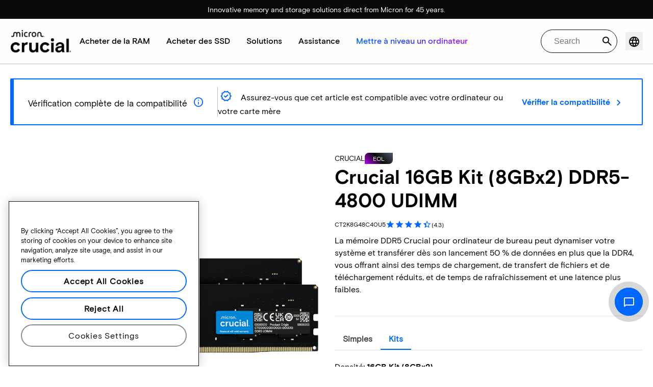

--- FILE ---
content_type: text/html;charset=utf-8
request_url: https://www.crucial.fr/memory/ddr5/ct2k8g48c40u5
body_size: 37689
content:
<!DOCTYPE HTML>

    
          
    
        
    
<html lang="fr">

<head>
          
    
        
    
    
    
    <meta charset="UTF-8"/>
    
    <meta name="template" content="crucial-pdp-page"/>
    <meta name="viewport" content="width=device-width, initial-scale=1"/>
    
    
    <!-- Canonical link -->
    <script defer="defer" type="text/javascript" src="https://prod-cpg-cloud-fr.crucial.com/.rum/@adobe/helix-rum-js@%5E2/dist/rum-standalone.js"></script>
<link rel="canonical" href="https://www.crucial.fr/memory/ddr5/ct2k8g48c40u5"/>
    
    <!-- Alternate language links -->
    
        <link rel="alternate" hreflang="en-nl" href="https://eu.crucial.com/memory/ddr5/ct2k8g48c40u5"/>
    
        <link rel="alternate" hreflang="en-ie" href="https://eu.crucial.com/memory/ddr5/ct2k8g48c40u5"/>
    
        <link rel="alternate" hreflang="en-gr" href="https://eu.crucial.com/memory/ddr5/ct2k8g48c40u5"/>
    
        <link rel="alternate" hreflang="en-pt" href="https://eu.crucial.com/memory/ddr5/ct2k8g48c40u5"/>
    
        <link rel="alternate" hreflang="es-es" href="https://www.crucial.es/memory/ddr5/ct2k8g48c40u5"/>
    
        <link rel="alternate" hreflang="en-us" href="https://www.crucial.com/memory/ddr5/ct2k8g48c40u5"/>
    
        <link rel="alternate" hreflang="en-gb" href="https://uk.crucial.com/memory/ddr5/ct2k8g48c40u5"/>
    
        <link rel="alternate" hreflang="en-in" href="https://www.crucial.in/memory/ddr5/ct2k8g48c40u5"/>
    
        <link rel="alternate" hreflang="es-mx" href="https://www.crucial.mx/memory/ddr5/ct2k8g48c40u5"/>
    
        <link rel="alternate" hreflang="fr" href="https://www.crucial.fr/memory/ddr5/ct2k8g48c40u5"/>
    
        <link rel="alternate" hreflang="it" href="https://it.crucial.com/memory/ddr5/ct2k8g48c40u5"/>
    
        <link rel="alternate" hreflang="ja" href="https://www.crucial.jp/memory/ddr5/ct2k8g48c40u5"/>
    
        <link rel="alternate" hreflang="ko" href="https://www.crucial.kr/memory/ddr5/ct2k8g48c40u5"/>
    
        <link rel="alternate" hreflang="pt" href="https://br.crucial.com/memory/ddr5/ct2k8g48c40u5"/>
    
        <link rel="alternate" hreflang="zh-tw" href="https://www.crucial.tw/memory/ddr5/ct2k8g48c40u5"/>
    
        <link rel="alternate" hreflang="de" href="https://www.crucial.de/memory/ddr5/ct2k8g48c40u5"/>
    
        <link rel="alternate" hreflang="x-default" href="https://www.crucial.fr/memory/ddr5/ct2k8g48c40u5"/>
    

    

    
    <link rel="apple-touch-icon" sizes="180x180" href="https://prod-cpg-cloud-fr.crucial.com/content/dam/crucial/favicon/apple-icon-180x180.png"/>
<link rel="icon" type="image/png" sizes="192x192" href="https://prod-cpg-cloud-fr.crucial.com/content/dam/crucial/favicon/android-icon-192x192.png"/>
<link rel="icon" type="image/png" sizes="32x32" href="https://prod-cpg-cloud-fr.crucial.com/content/dam/crucial/favicon/favicon-32x32.png"/> 
<link rel="icon" type="image/png" sizes="16x16" href="https://prod-cpg-cloud-fr.crucial.com/content/dam/crucial/favicon/favicon-16x16.png"/>
<meta name="theme-color" content="#ffffff"/>

    
	<link rel="preload" href="https://prod-cpg-cloud-fr.crucial.com/etc.clientlibs/crucial/cloud/clientlibs/clientlib-site/resources/fonts/MicronBasis-Medium.woff" as="font" type="font/woff" crossorigin="anonymous"/>
<link rel="preload" href="https://prod-cpg-cloud-fr.crucial.com/etc.clientlibs/crucial/cloud/clientlibs/clientlib-site/resources/fonts/MicronBasis-Regular.woff" as="font" type="font/woff" crossorigin="anonymous"/>
<link rel="preload" href="https://prod-cpg-cloud-fr.crucial.com/etc.clientlibs/crucial/cloud/clientlibs/clientlib-site/resources/fonts/MicronBasis-Light.woff" as="font" type="font/woff" crossorigin="anonymous"/>
<link rel="preload" href="https://prod-cpg-cloud-fr.crucial.com/etc.clientlibs/crucial/cloud/clientlibs/clientlib-site/resources/fonts/MicronBasis-Bold.woff" as="font" type="font/woff" crossorigin="anonymous"/>
    
    
    

    

    

<script type="text/javascript">
            if ( !window.CQ_Analytics ) {
                window.CQ_Analytics = {};
            }
            if ( !CQ_Analytics.TestTarget ) {
                CQ_Analytics.TestTarget = {};
            }
            CQ_Analytics.TestTarget.clientCode = 'microntechnology';
            CQ_Analytics.TestTarget.currentPagePath = '\/content\/crucial\/fr\/home\/memory';
        </script>
    <script src="https://prod-cpg-cloud-fr.crucial.com/etc.clientlibs/cq/testandtarget/clientlibs/testandtarget/parameters.lc-775c9eb7ff4c48025fbe3d707bcf5f55-lc.min.js"></script>
<script src="https://prod-cpg-cloud-fr.crucial.com/etc.clientlibs/clientlibs/granite/jquery.lc-7842899024219bcbdb5e72c946870b79-lc.min.js"></script>
<script src="https://prod-cpg-cloud-fr.crucial.com/etc.clientlibs/cq/personalization/clientlib/personalization/integrations/commons.lc-5370019fd157d93202ac2d6f771f04b8-lc.min.js"></script>
<script src="https://prod-cpg-cloud-fr.crucial.com/etc.clientlibs/cq/testandtarget/clientlibs/testandtarget/atjs-integration.lc-401aa9ea1dd109fe7762186a74ae6c2b-lc.min.js"></script>


    


        <script type="text/javascript" src="//assets.adobedtm.com/4406f1b3c350/2713920b402d/launch-b776186fd5d6.min.js"></script>


    
    
    <link rel="stylesheet" href="https://prod-cpg-cloud-fr.crucial.com/etc.clientlibs/crucial/cloud/clientlibs/clientlib-dependencies.lc-d41d8cd98f00b204e9800998ecf8427e-lc.min.css" type="text/css">
<link rel="stylesheet" href="https://prod-cpg-cloud-fr.crucial.com/etc.clientlibs/crucial/cloud/clientlibs/clientlib-site.lc-e21717610e3768f7b5473d55d7cc4088-lc.min.css" type="text/css">
<link rel="stylesheet" href="https://prod-cpg-cloud-fr.crucial.com/etc.clientlibs/crucial/cloud/clientlibs/clientlib-pdp.lc-d41d8cd98f00b204e9800998ecf8427e-lc.min.css" type="text/css">


    
    
    <script async src="https://prod-cpg-cloud-fr.crucial.com/etc.clientlibs/core/wcm/components/commons/datalayer/v2/clientlibs/core.wcm.components.commons.datalayer.v2.lc-1e0136bad0acfb78be509234578e44f9-lc.min.js"></script>


    
    <script async src="https://prod-cpg-cloud-fr.crucial.com/etc.clientlibs/core/wcm/components/commons/datalayer/acdl/core.wcm.components.commons.datalayer.acdl.lc-bf921af342fd2c40139671dbf0920a1f-lc.min.js"></script>





    
    
        
    
    <link rel="stylesheet" href="https://prod-cpg-cloud-fr.crucial.com/etc.clientlibs/crucial/cloud/clientlibs/clientlib-base.lc-876dc654da45b582d6ad0a8067f1a831-lc.min.css" type="text/css">





          

    
    <!-- SEO schema -->
    
    
     
    
    <meta name="description" content="Buy Crucial 16GB Kit (8GBx2) DDR5-4800 UDIMM  CT2K8G48C40U5."/>
    
    <meta name="title" content="Crucial 16GB Kit (8GBx2) DDR5-4800 UDIMM | CT2K8G48C40U5 | Crucial FR "/>
    <title>Crucial 16GB Kit (8GBx2) DDR5-4800 UDIMM | CT2K8G48C40U5 | Crucial FR</title>
    <meta property="og:url" content="https://www.crucial.fr/memory/ddr5/ct2k8g48c40u5"/>
    <meta property="fb:app_id" content="170855982954686"/>
    <meta property="og:type" content="article"/>
    <meta property="og:title" content="Crucial 16GB Kit (8GBx2) DDR5-4800 UDIMM | CT2K8G48C40U5 | Crucial FR"/>
    <meta property="og:description" content="Buy Crucial 16GB Kit (8GBx2) DDR5-4800 UDIMM  CT2K8G48C40U5."/>
    <meta property="og:site_name" content="Crucial"/>
    <meta property="og:locale" content="fr"/>
    <meta property="og:image" content="https://content.crucial.com/content/dam/crucial/web-ui/social/facebook-like-crucial.jpg"/>
    <meta name="twitter:card" content="summary"/>
    <meta name="twitter:site" content="@CrucialMemory"/>
    <meta name="twitter:title" content="Crucial 16GB Kit (8GBx2) DDR5-4800 UDIMM | CT2K8G48C40U5 | Crucial FR"/>
    <meta name="twitter:description" content="Buy Crucial 16GB Kit (8GBx2) DDR5-4800 UDIMM  CT2K8G48C40U5."/>
    <meta name="twitter:image" content="https://content.crucial.com/content/dam/crucial/web-ui/social/facebook-like-crucial.jpg"/>
   
    
    
    
   
  
      

      
      

         

         
            <script type="application/ld+json" id="productschema">
               {
                  "@context": "http://schema.org",
                  "@type": "Product",
                  "mpn": "CT2K8G48C40U5",
                  "sku": "CT2K8G48C40U5",
                  "url": "https://www.crucial.fr/memory/ddr5/ct2k8g48c40u5",
                  "@id": "9CC2D9E0A5CA7304",
                  "image": "https://assets.micron.com/adobe/assets/urn:aaid:aem:1569b06a-3188-4e7d-9cb9-3f44785929c8/renditions/transformpng-640-640.png/as/crucial-ddr5-UDIMM-iso-4.png",
                   "name": "Crucial 16GB Kit (8GBx2) DDR5-4800 UDIMM | CT2K8G48C40U5 | Crucial FR",
                    "description": "Buy Crucial 16GB Kit (8GBx2) DDR5-4800 UDIMM  CT2K8G48C40U5.",
                  "brand": {
                     "@type": "Brand",
                     "name": "Crucial"
                  },
                  "manufacturer": {
                     "@type": "Organization",
                     "name": "Crucial"
                  },
                  "offers": {
                     "@type": "Offer",
                     "priceCurrency": "EUR",
                     "price": "202.79",
                     "availability": "https://schema.org/InStock",
                     "itemCondition": "https://schema.org/NewCondition",
                     "seller": {
                        "@type": "Organization",
                        "name": "Crucial"
                     }
                  },
                  "additionalProperty": [
                     {
                        "@type": "PropertyValue",
                        "name": "Technology",
                        "value": "memory"
                     },
                     {
                        "@type": "PropertyValue",
                        "name": "Module Type",
                        "value": "UDIMM"
                     },
                     {
                        "@type": "PropertyValue",
                        "name": "Density",
                        "value": "16GB Kit (8GBx2)"
                     },
                     {
                        "@type": "PropertyValue",
                        "name": "Color",
                        "value": "Black"
                     }
                  ]
               }
            </script>
         
      
   


    

<script>(window.BOOMR_mq=window.BOOMR_mq||[]).push(["addVar",{"rua.upush":"false","rua.cpush":"false","rua.upre":"false","rua.cpre":"false","rua.uprl":"false","rua.cprl":"false","rua.cprf":"false","rua.trans":"","rua.cook":"false","rua.ims":"false","rua.ufprl":"false","rua.cfprl":"false","rua.isuxp":"false","rua.texp":"norulematch","rua.ceh":"false","rua.ueh":"false","rua.ieh.st":"0"}]);</script>
                              <script>!function(e){var n="https://s.go-mpulse.net/boomerang/";if("False"=="True")e.BOOMR_config=e.BOOMR_config||{},e.BOOMR_config.PageParams=e.BOOMR_config.PageParams||{},e.BOOMR_config.PageParams.pci=!0,n="https://s2.go-mpulse.net/boomerang/";if(window.BOOMR_API_key="C82UA-T2TZE-FA9PT-QF29X-922P8",function(){function e(){if(!o){var e=document.createElement("script");e.id="boomr-scr-as",e.src=window.BOOMR.url,e.async=!0,i.parentNode.appendChild(e),o=!0}}function t(e){o=!0;var n,t,a,r,d=document,O=window;if(window.BOOMR.snippetMethod=e?"if":"i",t=function(e,n){var t=d.createElement("script");t.id=n||"boomr-if-as",t.src=window.BOOMR.url,BOOMR_lstart=(new Date).getTime(),e=e||d.body,e.appendChild(t)},!window.addEventListener&&window.attachEvent&&navigator.userAgent.match(/MSIE [67]\./))return window.BOOMR.snippetMethod="s",void t(i.parentNode,"boomr-async");a=document.createElement("IFRAME"),a.src="about:blank",a.title="",a.role="presentation",a.loading="eager",r=(a.frameElement||a).style,r.width=0,r.height=0,r.border=0,r.display="none",i.parentNode.appendChild(a);try{O=a.contentWindow,d=O.document.open()}catch(_){n=document.domain,a.src="javascript:var d=document.open();d.domain='"+n+"';void(0);",O=a.contentWindow,d=O.document.open()}if(n)d._boomrl=function(){this.domain=n,t()},d.write("<bo"+"dy onload='document._boomrl();'>");else if(O._boomrl=function(){t()},O.addEventListener)O.addEventListener("load",O._boomrl,!1);else if(O.attachEvent)O.attachEvent("onload",O._boomrl);d.close()}function a(e){window.BOOMR_onload=e&&e.timeStamp||(new Date).getTime()}if(!window.BOOMR||!window.BOOMR.version&&!window.BOOMR.snippetExecuted){window.BOOMR=window.BOOMR||{},window.BOOMR.snippetStart=(new Date).getTime(),window.BOOMR.snippetExecuted=!0,window.BOOMR.snippetVersion=12,window.BOOMR.url=n+"C82UA-T2TZE-FA9PT-QF29X-922P8";var i=document.currentScript||document.getElementsByTagName("script")[0],o=!1,r=document.createElement("link");if(r.relList&&"function"==typeof r.relList.supports&&r.relList.supports("preload")&&"as"in r)window.BOOMR.snippetMethod="p",r.href=window.BOOMR.url,r.rel="preload",r.as="script",r.addEventListener("load",e),r.addEventListener("error",function(){t(!0)}),setTimeout(function(){if(!o)t(!0)},3e3),BOOMR_lstart=(new Date).getTime(),i.parentNode.appendChild(r);else t(!1);if(window.addEventListener)window.addEventListener("load",a,!1);else if(window.attachEvent)window.attachEvent("onload",a)}}(),"".length>0)if(e&&"performance"in e&&e.performance&&"function"==typeof e.performance.setResourceTimingBufferSize)e.performance.setResourceTimingBufferSize();!function(){if(BOOMR=e.BOOMR||{},BOOMR.plugins=BOOMR.plugins||{},!BOOMR.plugins.AK){var n=""=="true"?1:0,t="",a="c42cwsyxij7yq2lhkjyq-f-f30ad7a5b-clientnsv4-s.akamaihd.net",i="false"=="true"?2:1,o={"ak.v":"39","ak.cp":"1848018","ak.ai":parseInt("1233956",10),"ak.ol":"0","ak.cr":0,"ak.ipv":4,"ak.proto":"http/1.1","ak.rid":"9fadfb","ak.r":42223,"ak.a2":n,"ak.m":"dsca","ak.n":"essl","ak.bpcip":"18.189.189.0","ak.cport":55220,"ak.gh":"23.66.124.165","ak.quicv":"","ak.tlsv":"tls1.3","ak.0rtt":"","ak.0rtt.ed":"","ak.csrc":"-","ak.acc":"bbr","ak.t":"1768378993","ak.ak":"hOBiQwZUYzCg5VSAfCLimQ==z2H4yokwJGMVDEM6GJtAuRssenSM4eXmVfbHdJqZ4aMFP+hm2+zDT+FZpvohFD30v7p5LxGUPB0mPBeh3u8eHqF8m6xeKBSEhfGpPE51fU8jpeSw4XQamrbjSH2vT0YEM/TZ5m8YUMh1G8V3oPAVB5BIg9DWENLusfpAMP9FhuogMv6z7P2Alzz14MtEP2WxkK8m/slVsiu7o3TTydbwbRaxTgBedZnANaqYseQHhShi+Kt/3UO1wGc3geDSNN5kp5puhTWwsW+xVvrM1lBeUiW8vH8X7H9Kshuirl96WYcIYnaq6mEpr3uezaUcpfK8JAi2/5VsOol/dY44CEt4wG0Gcg96RsL0mWscEI9vUMPgLBcdjkXuuGnoVOkUOOOlSXKNPkSeAO9Krhe2jkihcaTlon2QGhGlK5HUAU6wl/Y=","ak.pv":"12","ak.dpoabenc":"","ak.tf":i};if(""!==t)o["ak.ruds"]=t;var r={i:!1,av:function(n){var t="http.initiator";if(n&&(!n[t]||"spa_hard"===n[t]))o["ak.feo"]=void 0!==e.aFeoApplied?1:0,BOOMR.addVar(o)},rv:function(){var e=["ak.bpcip","ak.cport","ak.cr","ak.csrc","ak.gh","ak.ipv","ak.m","ak.n","ak.ol","ak.proto","ak.quicv","ak.tlsv","ak.0rtt","ak.0rtt.ed","ak.r","ak.acc","ak.t","ak.tf"];BOOMR.removeVar(e)}};BOOMR.plugins.AK={akVars:o,akDNSPreFetchDomain:a,init:function(){if(!r.i){var e=BOOMR.subscribe;e("before_beacon",r.av,null,null),e("onbeacon",r.rv,null,null),r.i=!0}return this},is_complete:function(){return!0}}}}()}(window);</script></head>

<body class="pdppage primarypage page basicpage" id="pdppage-5737eb63dc" data-cmp-data-layer-enabled>
      <div id="pdp-page-component" data-component-type="js" data-component="pagecomponent" data-pageprops="{&#34;buyingOptions&#34;:&#34;Acheter&#34;,&#34;assetId&#34;:&#34;1066&#34;,&#34;domain&#34;:&#34;https://prod-cpg-cloud-fr.crucial.com&#34;,&#34;addToCart&#34;:&#34;Ajouter au panier&#34;,&#34;isPublish&#34;:&#34;true&#34;,&#34;locale&#34;:&#34;fr&#34;,&#34;pagePath&#34;:&#34;/content/crucial/fr/home/memory&#34;,&#34;msrpLabel&#34;:&#34;PDSF&#34;,&#34;currencyCode&#34;:&#34;EUR&#34;,&#34;globalfeaturessettings&#34;:{&#34;msrppricing&#34;:&#34;true&#34;,&#34;buyingoptions&#34;:&#34;true&#34;}}" data-pdpprops="{&#34;powerReviewsMerchantGroupId&#34;:&#34;10419&#34;,&#34;powerReviewsMerchantId&#34;:&#34;243965&#34;,&#34;reviewProviderApiKey&#34;:&#34;a73fc3f3-3fb3-464a-adfa-5a51c20be68b&#34;,&#34;category&#34;:&#34;memory&#34;,&#34;inLineAssetId&#34;:&#34;6777&#34;}">
       </div>


      <script>
      window.adobeDataLayer = window.adobeDataLayer || [];
      adobeDataLayer.push({
              page: JSON.parse("{\x22pdppage\u002D5737eb63dc\x22:{\x22@type\x22:\x22crucial\/components\/structure\/pdppage\x22,\x22repo:modifyDate\x22:\x222025\u002D12\u002D12T07:43:53Z\x22,\x22dc:title\x22:\x22Mémoire\x22,\x22xdm:template\x22:\x22\/conf\/crucial\/settings\/wcm\/templates\/crucial\u002Dpdp\u002Dpage\x22,\x22xdm:language\x22:\x22fr\x22,\x22xdm:tags\x22:[],\x22repo:path\x22:\x22\/content\/crucial\/fr\/home\/memory.html\x22}}"),
              event:'pageload',
              eventInfo: {
                  path: 'page.pdppage\u002D5737eb63dc'
              }
          });
          for(let i=0;i<window['adobeDataLayer'].length;i++){
            if(window['adobeDataLayer'][i]['page']){
              let pageInformation = {
                breadcrumbs : "crucial:fr:home:memory",
                hierarchie1: "crucial:fr:home:memory",
                internalPageName: "memory",
                pageID: "prod\u002Dcpg\u002Dcloud\u002Dfr.crucial.com:content:crucial:fr:home:memory",
                pageName: "content:crucial:fr:home:memory",
                pageShortName: "crucial:[...]:memory",
                pageType: "Mémoire",
                referringURL: document.referrer,
                rollup: "crucial:fr:home:memory",
                server: "prod\u002Dcpg\u002Dcloud\u002Dfr.crucial.com",
                tagging: "",
                title: "Mémoire",
                urlShortcut: "",
                destinationURL: "https:\/\/prod\u002Dcpg\u002Dcloud\u002Dfr.crucial.com\/content\/crucial\/fr\/home\/memory.ddr5.ct2k8g48c40u5.html"              
              };
              
              let categroyInfo = {
                type: "\/conf\/crucial\/settings\/wcm\/templates\/crucial\u002Dpdp\u002Dpage",
                version: "2025\u002D12\u002D12"
              };             
              window['adobeDataLayer'][i]['page'].pageInfo = pageInformation;
              window['adobeDataLayer'][i]['page'].category = categroyInfo;
              break;           
            }        
          }
      </script>
      
             
            




            
<div class="root container responsivegrid">
    <span></span>
    
    <div id="container-6f9a6e2ad6" class="cmp-container">
        


<div class="aem-Grid aem-Grid--12 aem-Grid--default--12 ">
    
    <div class="container responsivegrid aem-GridColumn aem-GridColumn--default--12">
    <span></span>
    
    <div id="container-0dc9a97370" class="cmp-container">
        


<div class="aem-Grid aem-Grid--12 aem-Grid--default--12 ">
    
    <div class="experiencefragment aem-GridColumn aem-GridColumn--default--12">
<div id="experiencefragment-60ec7ca51a" class="cmp-experiencefragment cmp-experiencefragment--mega-menu-info-bar">

    <span></span>
    
    <div id="container-d442d4fa82" class="cmp-container">
        


<div class="aem-Grid aem-Grid--12 aem-Grid--default--12 ">
    
    <div class="container responsivegrid aem-GridColumn aem-GridColumn--default--12">
    <span></span>
    
    
    
    <div id="container-f89cc326b1" class="cmp-container">
        
        
        
    </div>

</div>
<div class="container responsivegrid aem-GridColumn aem-GridColumn--default--12">
    <span></span>
    
    
    
    <div id="container-2d71d562b7" class="cmp-container">
        
        <div class="megamenu-info-bar">

    





<div class="cr-custom-snackbar" role="status" data-component-type="JS" data-component="snackbar-css">
  <div class="cr-custom-snackbar-alignment">
    
    
    <div class="cr-custom-snackbar-text">
      <span>Innovative memory and storage solutions direct from Micron for 45 years.</span>
    </div>
  </div>
</div></div>

        
    </div>

</div>

    
</div>

    </div>

    
</div>

    
</div>
<div class="experiencefragment megamenu-header-sticky-wrapper aem-GridColumn aem-GridColumn--default--12">
<div id="experiencefragment-18031b94cc" class="cmp-experiencefragment cmp-experiencefragment--header">

    <span></span>
    
    <div id="container-77726e58e7" class="cmp-container">
        


<div class="aem-Grid aem-Grid--12 aem-Grid--default--12 ">
    
    <div class="container responsivegrid aem-GridColumn aem-GridColumn--default--12">
    <span></span>
    
    
    
    <div id="container-b98f7aab86" class="cmp-container">
        
        
        
    </div>

</div>
<div class="container responsivegrid aem-GridColumn aem-GridColumn--default--12">
    <span></span>
    
    
    
    <div id="container-b718f27c32" class="cmp-container">
        
        <div class="megamenuheader">



<div class='crucial-megamenu ' data-component-type="JS" data-component="navbar-megamenu">
  <div class="cr-container" id='megamenuheader-829500199'>
    <div class='crucial-megamenu__wrapper'>
      <div class='crucial-megamenu__menu-items'>
        <a class="crucial-logo" href='https://www.crucial.fr' aria-label="crucial-logo"><img src='https://assets.micron.com/adobe/assets/urn:aaid:aem:939b9120-3ee8-4e1d-853f-13b625ed922b/as/crucial-logo.png?image_webp=true' alt='Micron Crucial Logo' fetchpriority="high" width="120" height="44"/></a>
        <nav class="crucial-megamenu__nav-items-wrapper" role="region" aria-label="Left navigation menu with logo, home, and primary navigation links">
          <ul class="crucial-megamenu__nav-items">
            <li class="crucial-megamenu__logo">
              <a href='https://www.crucial.fr' aria-label="crucial-logo">
                <img src='https://assets.micron.com/adobe/assets/urn:aaid:aem:939b9120-3ee8-4e1d-853f-13b625ed922b/as/crucial-logo.png?image_webp=true' alt='Micron Crucial Logo' aria-label="crucial logo"/>
              </a>
              <i class="cr-icon-closeblack crucial-megamenu__hamburger-closebtn" role="button" tabindex="0" aria-label="Close Drawer/Sidebar"></i>
            </li>
            <li class="crucial-megamenu__home-text">
              <span>Accueil</span>
            </li>
            <li>
              <div class="primarynavmenu">


<div data-component-type="JS" data-component="primary-menuitem">
    <div class="crucial-megamenu__parent-item" id="primarymenu-1962355165">
        <h6 class="crucial-megamenu__item-title">
            Acheter de la RAM
            <i class="cr-icon-chevronright" role="button" tabindex="0" aria-label="chevron right"></i>
        </h6>
        <div class='crucial-megamenu__parent-item__child-item'>
            <div class="crucial-popover-back-wrapper">
                <i class="cr-icon-chevronright popover-back" role="button" tabindex="0" aria-label="chevron left"></i>
                <span> RAM</span>
            </div>
            <div class="crucial-popover-close-wrapper">
                <i class="crucial-popover-icon cr-icon-closeblack popover-close" role="button" tabindex="0" aria-label="Close Popover"></i>
            </div>
            <div data-component-type="JS" data-component="navbar-submenu" class="cr-container">
                <div class="cr-row megamenu-header">
                    <div class="cr-col cr-col-12">
                        <div data-component-type="custom" data-component="custom-link" class="custom-link align-left">
                            <a href="https://www.crucial.fr/catalog/memory" target="_self" class='primary'>
                                <span> Parcourir toutes les mémoires</span>
                                <i class="cr-icon-chevronright" role="img" aria-hidden="true"></i>
                              </a>
                        </div>
                    </div>
                </div> 
                <div class="cr-row megamenu-content">
                    <div class="dropdowncolumn cr-col cr-col-12 cr-col-lg-2 category-column">

    

<div data-component-type="JS" data-component="dropdown-column" class="" id="dropdowncolumn-539429298">
	<div>
		<div class="category-title">Acheter par type</div>
		<div class="category-list">			
			 <div class="linklist list cmp-header-links">
    

<ul id="listoflinks" data-cmp-data-layer="{&#34;listoflinks&#34;:{&#34;@type&#34;:&#34;/apps/crucial/components/custom/linklist&#34;,&#34;repo:modifyDate&#34;:&#34;2025-07-25T06:42:50Z&#34;}}" class="cmp-list" data-component="linklist" data-component-type="custom">
    <li class="cmp-list__item">
    <a class="cmp-list__item-link" href="https://www.crucial.fr/catalog/memory?selectedValues=SODIMM@module_type">
        <span class="cmp-list__item-title">Mémoire pour ordinateur portable</span>
        
    </a>
    
</li>
    

    <li class="cmp-list__item">
    <a class="cmp-list__item-link" href="https://www.crucial.fr/catalog/memory?selectedValues=UDIMM@module_type">
        <span class="cmp-list__item-title">Mémoire pour ordinateur de bureau</span>
        
    </a>
    
</li>
    
</ul>

    

</div>
												
		</div>
	</div>
	
	
	
		
</div></div>
 
                
                    <div class="dropdowncolumn cr-col cr-col-12 cr-col-lg-6 cards-column">

    

<div data-component-type="JS" data-component="dropdown-column" class="" id="dropdowncolumn-539429297">
	
	<div>
		<div class="category-title">Acheter par technologie</div>
		<div class="cr-row">
			<div class="cr-col cr-col-12 cr-col-lg-6">
				<div class="megamenuteaser teaser megamenu-category-card"><div data-analytics-id="megamenu-teaser-analyticsID" data-component-type='core' data-component='teaserCards' id="megamenuteaser-211a0d4a1c" class="cmp-teaser" data-cmp-data-layer="{&#34;megamenuteaser-211a0d4a1c&#34;:{&#34;@type&#34;:&#34;/apps/crucial/components/custom/megamenuteaser&#34;,&#34;repo:modifyDate&#34;:&#34;2025-09-18T13:26:20Z&#34;,&#34;dc:title&#34;:&#34;RAM DDR5&#34;,&#34;dc:description&#34;:&#34;&lt;p>&lt;p>Haute vitesse pour les processeurs multicœurs&lt;/p>\r\n&lt;/p>\r\n&#34;,&#34;xdm:linkURL&#34;:&#34;https://www.crucial.fr/catalog/memory/ddr5&#34;}}">  
        <div class='cmp-teaser__content'>
            <h6 class="cmp-teaser__title"> 
				<a class="cmp-teaser__link" data-cmp-clickable href="https://www.crucial.fr/catalog/memory/ddr5">RAM DDR5
				            
				 </a>				
			 </h6>
            
    <div class="cmp-teaser__description"><p></p><p>Haute vitesse pour les processeurs multicœurs</p>

</div>

            
        </div>
		<a class="cmp-teaser__link" data-cmp-clickable href="https://www.crucial.fr/catalog/memory/ddr5">
            
    <div class="cmp-teaser__image"><div data-cmp-is="image" data-component-type="JS" data-component="image" data-cmp-src="https://assets.micron.com/adobe/assets/urn:aaid:aem:37163de2-c7ca-408a-95d8-9f07c83ee070/as/ddr5.png?width={.width}&amp;preferwebp=true" data-cmp-filereference="/urn:aaid:aem:37163de2-c7ca-408a-95d8-9f07c83ee070/ddr5.png" data-cmp-hook-image="imageV3" class="cmp-image" itemscope itemtype="http://schema.org/ImageObject">
    
        <picture>
            
            
            
            
            <img src="https://assets.micron.com/adobe/assets/urn:aaid:aem:37163de2-c7ca-408a-95d8-9f07c83ee070/as/ddr5.png?width=1500&preferwebp=true" loading="lazy" class="cmp-image__image" itemprop="contentUrl" alt data-close-label="Close" data-expansion="false"/>
        </picture>
    
    
    
</div>

    
</div>

        </a>
</div>

    
</div>
 
		    </div>
<div class="cr-col cr-col-12 cr-col-lg-6">
				<div class="megamenuteaser teaser megamenu-category-card"><div data-analytics-id="megamenu-teaser-analyticsID" data-component-type='core' data-component='teaserCards' id="megamenuteaser-3978d698e1" class="cmp-teaser" data-cmp-data-layer="{&#34;megamenuteaser-3978d698e1&#34;:{&#34;@type&#34;:&#34;/apps/crucial/components/custom/megamenuteaser&#34;,&#34;repo:modifyDate&#34;:&#34;2025-09-18T13:26:31Z&#34;,&#34;dc:title&#34;:&#34;RAM DDR4&#34;,&#34;dc:description&#34;:&#34;&lt;p>&lt;p>Optimisez le potentiel de votre système&lt;/p>\r\n&lt;/p>\r\n&#34;,&#34;xdm:linkURL&#34;:&#34;https://www.crucial.fr/catalog/memory/ddr4&#34;}}">  
        <div class='cmp-teaser__content'>
            <h6 class="cmp-teaser__title"> 
				<a class="cmp-teaser__link" data-cmp-clickable href="https://www.crucial.fr/catalog/memory/ddr4">RAM DDR4
				            
				 </a>				
			 </h6>
            
    <div class="cmp-teaser__description"><p></p><p>Optimisez le potentiel de votre système</p>

</div>

            
        </div>
		<a class="cmp-teaser__link" data-cmp-clickable href="https://www.crucial.fr/catalog/memory/ddr4">
            
    <div class="cmp-teaser__image"><div data-cmp-is="image" data-component-type="JS" data-component="image" data-cmp-src="https://assets.micron.com/adobe/assets/urn:aaid:aem:13ed39f1-1685-420b-b260-ba81828c88b1/as/ddr4.png?width={.width}&amp;preferwebp=true" data-cmp-filereference="/urn:aaid:aem:13ed39f1-1685-420b-b260-ba81828c88b1/ddr4.png" data-cmp-hook-image="imageV3" class="cmp-image" itemscope itemtype="http://schema.org/ImageObject">
    
        <picture>
            
            
            
            
            <img src="https://assets.micron.com/adobe/assets/urn:aaid:aem:13ed39f1-1685-420b-b260-ba81828c88b1/as/ddr4.png?width=1500&preferwebp=true" loading="lazy" class="cmp-image__image" itemprop="contentUrl" alt data-close-label="Close" data-expansion="false"/>
        </picture>
    
    
    
</div>

    
</div>

        </a>
</div>

    
</div>
 
		    </div>
<div class="cr-col cr-col-12 cr-col-lg-6">
				<div class="megamenuteaser teaser megamenu-category-card"><div data-analytics-id="megamenu-teaser-analyticsID" data-component-type='core' data-component='teaserCards' id="megamenuteaser-d2dd10b4f1" class="cmp-teaser" data-cmp-data-layer="{&#34;megamenuteaser-d2dd10b4f1&#34;:{&#34;@type&#34;:&#34;/apps/crucial/components/custom/megamenuteaser&#34;,&#34;repo:modifyDate&#34;:&#34;2025-07-25T06:42:50Z&#34;,&#34;dc:title&#34;:&#34;Série Pro&#34;,&#34;dc:description&#34;:&#34;&lt;p>D’excellentes performances, immédiatement&lt;/p>\r\n&#34;,&#34;xdm:linkURL&#34;:&#34;https://www.crucial.fr/catalog/memory/crucial-pro-memory&#34;}}">  
        <div class='cmp-teaser__content'>
            <h6 class="cmp-teaser__title"> 
				<a class="cmp-teaser__link" data-cmp-clickable href="https://www.crucial.fr/catalog/memory/crucial-pro-memory">Série Pro
				            
				 </a>				
			 </h6>
            
    <div class="cmp-teaser__description"><p>D’excellentes performances, immédiatement</p>
</div>

            
        </div>
		<a class="cmp-teaser__link" data-cmp-clickable href="https://www.crucial.fr/catalog/memory/crucial-pro-memory">
            
    <div class="cmp-teaser__image"><div data-cmp-is="image" data-component-type="JS" data-component="image" data-cmp-src="https://prod-cpg-cloud-fr.crucial.com/content/experience-fragments/crucial/fr/header/header/master/_jcr_content/root/container_1326097113/megamenuheader/primarynavigationmenu-1/subcolumn-2/teaser-3.coreimg%7B.width%7D.png/1753425770961/crucial-shop-ram-pro-series.png" data-asset-id="9557e0c9-f65c-41b1-8005-c61bb5f3e5bd" data-cmp-filereference="/content/dam/crucial/mega-menu/crucial-shop-ram-pro-series.png" data-cmp-hook-image="imageV3" class="cmp-image" itemscope itemtype="http://schema.org/ImageObject">
    
        <picture>
            
            
            
            
            <img src="https://prod-cpg-cloud-fr.crucial.com/content/experience-fragments/crucial/fr/header/header/master/_jcr_content/root/container_1326097113/megamenuheader/primarynavigationmenu-1/subcolumn-2/teaser-3.coreimg.png/1753425770961/crucial-shop-ram-pro-series.png" loading="lazy" class="cmp-image__image" itemprop="contentUrl" alt data-close-label="Close" data-expansion="false"/>
        </picture>
    
    
    
</div>

    
</div>

        </a>
</div>

    
</div>
 
		    </div>
<div class="cr-col cr-col-12 cr-col-lg-6">
				<div class="megamenuteaser teaser megamenu-category-card"><div data-analytics-id="megamenu-teaser-analyticsID" data-component-type='core' data-component='teaserCards' id="megamenuteaser-ad8d0bbb41" class="cmp-teaser" data-cmp-data-layer="{&#34;megamenuteaser-ad8d0bbb41&#34;:{&#34;@type&#34;:&#34;/apps/crucial/components/custom/megamenuteaser&#34;,&#34;repo:modifyDate&#34;:&#34;2025-07-25T06:42:50Z&#34;,&#34;dc:title&#34;:&#34;Crucial Pro Overclocking&#34;,&#34;dc:description&#34;:&#34;&lt;p>Une expérience de jeu plus rapide déverrouillée&lt;/p>\r\n&#34;,&#34;xdm:linkURL&#34;:&#34;https://www.crucial.fr/catalog/memory?selectedValues=Pro%20Overclocking@series&#34;}}">  
        <div class='cmp-teaser__content'>
            <h6 class="cmp-teaser__title"> 
				<a class="cmp-teaser__link" data-cmp-clickable href="https://www.crucial.fr/catalog/memory?selectedValues=Pro%20Overclocking@series">Crucial Pro Overclocking
				            
				 </a>				
			 </h6>
            
    <div class="cmp-teaser__description"><p>Une expérience de jeu plus rapide déverrouillée</p>
</div>

            
        </div>
		<a class="cmp-teaser__link" data-cmp-clickable href="https://www.crucial.fr/catalog/memory?selectedValues=Pro%20Overclocking@series">
            
    <div class="cmp-teaser__image"><div data-cmp-is="image" data-component-type="JS" data-component="image" data-cmp-src="https://prod-cpg-cloud-fr.crucial.com/content/experience-fragments/crucial/fr/header/header/master/_jcr_content/root/container_1326097113/megamenuheader/primarynavigationmenu-1/subcolumn-2/teaser-4.coreimg%7B.width%7D.png/1753425770971/crucial-shop-ram-pro-overclocking.png" data-asset-id="92c605ce-6028-4bfa-9b27-4e299dddcb7b" data-cmp-filereference="/content/dam/crucial/mega-menu/crucial-shop-ram-pro-overclocking.png" data-cmp-hook-image="imageV3" class="cmp-image" itemscope itemtype="http://schema.org/ImageObject">
    
        <picture>
            
            
            
            
            <img src="https://prod-cpg-cloud-fr.crucial.com/content/experience-fragments/crucial/fr/header/header/master/_jcr_content/root/container_1326097113/megamenuheader/primarynavigationmenu-1/subcolumn-2/teaser-4.coreimg.png/1753425770971/crucial-shop-ram-pro-overclocking.png" loading="lazy" class="cmp-image__image" itemprop="contentUrl" alt data-close-label="Close" data-expansion="false"/>
        </picture>
    
    
    
</div>

    
</div>

        </a>
</div>

    
</div>
 
		    </div>

		</div>
	</div>
	
	
		
</div></div>
 
                
                    <div class="dropdowncolumn cr-col cr-col-12 cr-col-lg-4 featured-cards-column">

    

<div data-component-type="JS" data-component="dropdown-column" class="" id="dropdowncolumn-539429296">
	
	
	<div>
			<div class="category-title">Produits présentés</div>
			<div class="cr-row">
				<div class="cr-col cr-col-12 cr-col-lg-6">
					<div class="megamenuteaser teaser megamenu-featured-products"><div data-analytics-id="megamenu-teaser-analyticsID" data-component-type='core' data-component='teaserCards' id="megamenuteaser-da4fe88291" class="cmp-teaser" data-cmp-data-layer="{&#34;megamenuteaser-da4fe88291&#34;:{&#34;@type&#34;:&#34;/apps/crucial/components/custom/megamenuteaser&#34;,&#34;repo:modifyDate&#34;:&#34;2025-07-25T06:42:50Z&#34;,&#34;dc:title&#34;:&#34;Kit Crucial Pro DDR5-6400 64 Go (2 x 32 Go)&#34;,&#34;xdm:linkURL&#34;:&#34;https://www.crucial.fr/memory/ddr5/CP2K32G64C40U5B&#34;}}">  
        <div class='cmp-teaser__content'>
            <p class="cmp-teaser__title"> 
				<a class="cmp-teaser__link" data-cmp-clickable href="https://www.crucial.fr/memory/ddr5/CP2K32G64C40U5B">Kit Crucial Pro DDR5-6400 64 Go (2 x 32 Go)
				            
				 </a>				
			 </p>
            
    

            
        </div>
		<a class="cmp-teaser__link" data-cmp-clickable href="https://www.crucial.fr/memory/ddr5/CP2K32G64C40U5B">
            
    <div class="cmp-teaser__image"><div data-cmp-is="image" data-component-type="JS" data-component="image" data-cmp-src="https://prod-cpg-cloud-fr.crucial.com/content/experience-fragments/crucial/fr/header/header/master/_jcr_content/root/container_1326097113/megamenuheader/primarynavigationmenu-1/subcolumn-3/teaser-1.coreimg%7B.width%7D.jpeg/1753425770994/crucial-shop-ram-featured-products-ddr5-black.jpeg" data-asset-id="7fd1d8b7-351b-4c03-b589-08825564a148" data-cmp-filereference="/content/dam/crucial/mega-menu/crucial-shop-ram-featured-products-ddr5-black.jpg" data-cmp-hook-image="imageV3" class="cmp-image" itemscope itemtype="http://schema.org/ImageObject">
    
        <picture>
            
            
            
            
            <img src="https://prod-cpg-cloud-fr.crucial.com/content/experience-fragments/crucial/fr/header/header/master/_jcr_content/root/container_1326097113/megamenuheader/primarynavigationmenu-1/subcolumn-3/teaser-1.coreimg.jpeg/1753425770994/crucial-shop-ram-featured-products-ddr5-black.jpeg" loading="lazy" class="cmp-image__image" itemprop="contentUrl" alt data-close-label="Close" data-expansion="false"/>
        </picture>
    
    
    
</div>

    
</div>

        </a>
</div>

    
</div>
  
			    </div>
<div class="cr-col cr-col-12 cr-col-lg-6">
					<div class="megamenuteaser teaser megamenu-featured-products"><div data-analytics-id="megamenu-teaser-analyticsID" data-component-type='core' data-component='teaserCards' id="megamenuteaser-2fd0170888" class="cmp-teaser" data-cmp-data-layer="{&#34;megamenuteaser-2fd0170888&#34;:{&#34;@type&#34;:&#34;/apps/crucial/components/custom/megamenuteaser&#34;,&#34;repo:modifyDate&#34;:&#34;2025-07-25T06:42:51Z&#34;,&#34;dc:title&#34;:&#34;Kit Crucial Pro DDR5-6400 64 Go (2 x 32 Go)&#34;,&#34;xdm:linkURL&#34;:&#34;https://www.crucial.fr/memory/ddr5/CP2K32G64C40U5W&#34;}}">  
        <div class='cmp-teaser__content'>
            <p class="cmp-teaser__title"> 
				<a class="cmp-teaser__link" data-cmp-clickable href="https://www.crucial.fr/memory/ddr5/CP2K32G64C40U5W">Kit Crucial Pro DDR5-6400 64 Go (2 x 32 Go)
				            
				 </a>				
			 </p>
            
    

            
        </div>
		<a class="cmp-teaser__link" data-cmp-clickable href="https://www.crucial.fr/memory/ddr5/CP2K32G64C40U5W">
            
    <div class="cmp-teaser__image"><div data-cmp-is="image" data-component-type="JS" data-component="image" data-cmp-src="https://prod-cpg-cloud-fr.crucial.com/content/experience-fragments/crucial/fr/header/header/master/_jcr_content/root/container_1326097113/megamenuheader/primarynavigationmenu-1/subcolumn-3/teaser-2.coreimg%7B.width%7D.jpeg/1753425771003/crucial-shop-ram-featured-products-ddr5-white.jpeg" data-asset-id="d9233123-d47f-437a-8f0d-aa2697ef25c2" data-cmp-filereference="/content/dam/crucial/mega-menu/crucial-shop-ram-featured-products-ddr5-white.jpg" data-cmp-hook-image="imageV3" class="cmp-image" itemscope itemtype="http://schema.org/ImageObject">
    
        <picture>
            
            
            
            
            <img src="https://prod-cpg-cloud-fr.crucial.com/content/experience-fragments/crucial/fr/header/header/master/_jcr_content/root/container_1326097113/megamenuheader/primarynavigationmenu-1/subcolumn-3/teaser-2.coreimg.jpeg/1753425771003/crucial-shop-ram-featured-products-ddr5-white.jpeg" loading="lazy" class="cmp-image__image" itemprop="contentUrl" alt data-close-label="Close" data-expansion="false"/>
        </picture>
    
    
    
</div>

    
</div>

        </a>
</div>

    
</div>
  
			    </div>

			</div>
			
	
	</div>
	
		
</div></div>
 
                </div>
                <div class="cr-row megamenu-footer">
                    <div class="cr-col cr-col-12">
                        <div data-component-type="custom" data-component="custom-link" class="custom-link align-center">
                            <a href="https://www.crucial.fr/products/memory" target="_self" class="primary">
                               <span>Découvrir plus de produits</span>
                               <i class="cr-icon-chevronright" role="img" aria-hidden="true"></i>
                            </a>
                        </div> 
                        <div class='teaser cr-rawCss-teaserCard'>
							<div class="megamenuteaser teaser megamenu-featured-products">

    
</div>

                        </div>
                    </div>
                 </div>
            </div>    
        </div>
    </div>
    
	
</div>	
        
 </div>

            </li>
<li>
              <div class="primarynavmenu">


<div data-component-type="JS" data-component="primary-menuitem">
    <div class="crucial-megamenu__parent-item" id="primarymenu-1962355164">
        <h6 class="crucial-megamenu__item-title">
            Acheter des SSD
            <i class="cr-icon-chevronright" role="button" tabindex="0" aria-label="chevron right"></i>
        </h6>
        <div class='crucial-megamenu__parent-item__child-item'>
            <div class="crucial-popover-back-wrapper">
                <i class="cr-icon-chevronright popover-back" role="button" tabindex="0" aria-label="chevron left"></i>
                <span> Acheter des SSD</span>
            </div>
            <div class="crucial-popover-close-wrapper">
                <i class="crucial-popover-icon cr-icon-closeblack popover-close" role="button" tabindex="0" aria-label="Close Popover"></i>
            </div>
            <div data-component-type="JS" data-component="navbar-submenu" class="cr-container">
                <div class="cr-row megamenu-header">
                    <div class="cr-col cr-col-12">
                        <div data-component-type="custom" data-component="custom-link" class="custom-link align-left">
                            <a href="https://www.crucial.fr/catalog/ssd" target="_self" class='primary'>
                                <span> Parcourir tout le stockage</span>
                                <i class="cr-icon-chevronright" role="img" aria-hidden="true"></i>
                              </a>
                        </div>
                    </div>
                </div> 
                <div class="cr-row megamenu-content">
                    <div class="dropdowncolumn cr-col cr-col-12 cr-col-lg-6 cards-column">

    

<div data-component-type="JS" data-component="dropdown-column" class="" id="dropdowncolumn-832832305">
	
	<div>
		<div class="category-title">Acheter par technologie</div>
		<div class="cr-row">
			<div class="cr-col cr-col-12 cr-col-lg-6">
				<div class="megamenuteaser teaser megamenu-category-card"><div data-analytics-id="megamenu-teaser-analyticsID" data-component-type='core' data-component='teaserCards' id="megamenuteaser-c5186ea7c3" class="cmp-teaser" data-cmp-data-layer="{&#34;megamenuteaser-c5186ea7c3&#34;:{&#34;@type&#34;:&#34;/apps/crucial/components/custom/megamenuteaser&#34;,&#34;repo:modifyDate&#34;:&#34;2025-07-25T06:42:51Z&#34;,&#34;dc:title&#34;:&#34;SSD NVMe&#34;,&#34;dc:description&#34;:&#34;&lt;p>Profitez de performances ultrarapides&lt;/p>\n&#34;,&#34;xdm:linkURL&#34;:&#34;https://www.crucial.fr/catalog/ssd/nvme&#34;}}">  
        <div class='cmp-teaser__content'>
            <h6 class="cmp-teaser__title"> 
				<a class="cmp-teaser__link" data-cmp-clickable href="https://www.crucial.fr/catalog/ssd/nvme">SSD NVMe
				            
				 </a>				
			 </h6>
            
    <div class="cmp-teaser__description"><p>Profitez de performances ultrarapides</p>
</div>

            
        </div>
		<a class="cmp-teaser__link" data-cmp-clickable href="https://www.crucial.fr/catalog/ssd/nvme">
            
    <div class="cmp-teaser__image"><div data-cmp-is="image" data-component-type="JS" data-component="image" data-cmp-src="https://prod-cpg-cloud-fr.crucial.com/content/experience-fragments/crucial/fr/header/header/master/_jcr_content/root/container_1326097113/megamenuheader/primarynavigationmenu-2/subcolumn-1/teaser-1.coreimg%7B.width%7D.png/1753425771063/crucial-shop-sdd-nvme-ssd.png" data-asset-id="5abc6db7-12a3-4b9f-b7d4-f266561100d6" data-cmp-filereference="/content/dam/crucial/mega-menu/crucial-shop-sdd-nvme-ssd.png" data-cmp-hook-image="imageV3" class="cmp-image" itemscope itemtype="http://schema.org/ImageObject">
    
        <picture>
            
            
            
            
            <img src="https://prod-cpg-cloud-fr.crucial.com/content/experience-fragments/crucial/fr/header/header/master/_jcr_content/root/container_1326097113/megamenuheader/primarynavigationmenu-2/subcolumn-1/teaser-1.coreimg.png/1753425771063/crucial-shop-sdd-nvme-ssd.png" loading="lazy" class="cmp-image__image" itemprop="contentUrl" alt data-close-label="Close" data-expansion="false"/>
        </picture>
    
    
    
</div>

    
</div>

        </a>
</div>

    
</div>
 
		    </div>
<div class="cr-col cr-col-12 cr-col-lg-6">
				<div class="megamenuteaser teaser megamenu-category-card"><div data-analytics-id="megamenu-teaser-analyticsID" data-component-type='core' data-component='teaserCards' id="megamenuteaser-cad70c8385" class="cmp-teaser" data-cmp-data-layer="{&#34;megamenuteaser-cad70c8385&#34;:{&#34;@type&#34;:&#34;/apps/crucial/components/custom/megamenuteaser&#34;,&#34;repo:modifyDate&#34;:&#34;2025-07-25T06:42:51Z&#34;,&#34;dc:title&#34;:&#34;SSD SATA&#34;,&#34;dc:description&#34;:&#34;&lt;p>Abordable et fiable&lt;/p>\n&#34;,&#34;xdm:linkURL&#34;:&#34;https://www.crucial.fr/catalog/ssd/sata&#34;}}">  
        <div class='cmp-teaser__content'>
            <h6 class="cmp-teaser__title"> 
				<a class="cmp-teaser__link" data-cmp-clickable href="https://www.crucial.fr/catalog/ssd/sata">SSD SATA
				            
				 </a>				
			 </h6>
            
    <div class="cmp-teaser__description"><p>Abordable et fiable</p>
</div>

            
        </div>
		<a class="cmp-teaser__link" data-cmp-clickable href="https://www.crucial.fr/catalog/ssd/sata">
            
    <div class="cmp-teaser__image"><div data-cmp-is="image" data-component-type="JS" data-component="image" data-cmp-src="https://prod-cpg-cloud-fr.crucial.com/content/experience-fragments/crucial/fr/header/header/master/_jcr_content/root/container_1326097113/megamenuheader/primarynavigationmenu-2/subcolumn-1/teaser-2.coreimg%7B.width%7D.png/1753425771075/crucial-shop-ssd-sata.png" data-asset-id="0fc1ffe4-d728-4004-88e3-25c4507dd814" data-cmp-filereference="/content/dam/crucial/mega-menu/crucial-shop-ssd-sata.png" data-cmp-hook-image="imageV3" class="cmp-image" itemscope itemtype="http://schema.org/ImageObject">
    
        <picture>
            
            
            
            
            <img src="https://prod-cpg-cloud-fr.crucial.com/content/experience-fragments/crucial/fr/header/header/master/_jcr_content/root/container_1326097113/megamenuheader/primarynavigationmenu-2/subcolumn-1/teaser-2.coreimg.png/1753425771075/crucial-shop-ssd-sata.png" loading="lazy" class="cmp-image__image" itemprop="contentUrl" alt data-close-label="Close" data-expansion="false"/>
        </picture>
    
    
    
</div>

    
</div>

        </a>
</div>

    
</div>
 
		    </div>
<div class="cr-col cr-col-12 cr-col-lg-6">
				<div class="megamenuteaser teaser megamenu-category-card"><div data-analytics-id="megamenu-teaser-analyticsID" data-component-type='core' data-component='teaserCards' id="megamenuteaser-7665af5f80" class="cmp-teaser" data-cmp-data-layer="{&#34;megamenuteaser-7665af5f80&#34;:{&#34;@type&#34;:&#34;/apps/crucial/components/custom/megamenuteaser&#34;,&#34;repo:modifyDate&#34;:&#34;2025-07-25T06:42:51Z&#34;,&#34;dc:title&#34;:&#34;SSD externes&#34;,&#34;dc:description&#34;:&#34;&lt;p>Protégez vos fichiers importants&lt;/p>\n&#34;,&#34;xdm:linkURL&#34;:&#34;https://www.crucial.fr/catalog/ssd/external&#34;}}">  
        <div class='cmp-teaser__content'>
            <h6 class="cmp-teaser__title"> 
				<a class="cmp-teaser__link" data-cmp-clickable href="https://www.crucial.fr/catalog/ssd/external">SSD externes
				            
				 </a>				
			 </h6>
            
    <div class="cmp-teaser__description"><p>Protégez vos fichiers importants</p>
</div>

            
        </div>
		<a class="cmp-teaser__link" data-cmp-clickable href="https://www.crucial.fr/catalog/ssd/external">
            
    <div class="cmp-teaser__image"><div data-cmp-is="image" data-component-type="JS" data-component="image" data-cmp-src="https://prod-cpg-cloud-fr.crucial.com/content/experience-fragments/crucial/fr/header/header/master/_jcr_content/root/container_1326097113/megamenuheader/primarynavigationmenu-2/subcolumn-1/teaser-3.coreimg%7B.width%7D.png/1753425771084/crucial-shop-ssd-external.png" data-asset-id="2a7f091b-fcf6-4ce2-819d-07f4ecbe90fe" data-cmp-filereference="/content/dam/crucial/mega-menu/crucial-shop-ssd-external.png" data-cmp-hook-image="imageV3" class="cmp-image" itemscope itemtype="http://schema.org/ImageObject">
    
        <picture>
            
            
            
            
            <img src="https://prod-cpg-cloud-fr.crucial.com/content/experience-fragments/crucial/fr/header/header/master/_jcr_content/root/container_1326097113/megamenuheader/primarynavigationmenu-2/subcolumn-1/teaser-3.coreimg.png/1753425771084/crucial-shop-ssd-external.png" loading="lazy" class="cmp-image__image" itemprop="contentUrl" alt data-close-label="Close" data-expansion="false"/>
        </picture>
    
    
    
</div>

    
</div>

        </a>
</div>

    
</div>
 
		    </div>
<div class="cr-col cr-col-12 cr-col-lg-6">
				<div class="megamenuteaser teaser megamenu-featured-products">

    
</div>
 
		    </div>

		</div>
	</div>
	
	
		
</div></div>
 
                
                    <div class="dropdowncolumn cr-col cr-col-12 cr-col-lg-2 empty-column">

    

<div data-component-type="JS" data-component="dropdown-column" class="" id="dropdowncolumn-832832304">
	
	
	
	
		
</div></div>
 
                
                    <div class="dropdowncolumn cr-col cr-col-12 cr-col-lg-4 featured-cards-column">

    

<div data-component-type="JS" data-component="dropdown-column" class="" id="dropdowncolumn-832832303">
	
	
	<div>
			<div class="category-title">Produits présentés</div>
			<div class="cr-row">
				<div class="cr-col cr-col-12 cr-col-lg-6">
					<div class="megamenuteaser teaser megamenu-featured-products"><div data-analytics-id="megamenu-teaser-analyticsID" data-component-type='core' data-component='teaserCards' id="megamenuteaser-7c86c0d7e7" class="cmp-teaser" data-cmp-data-layer="{&#34;megamenuteaser-7c86c0d7e7&#34;:{&#34;@type&#34;:&#34;/apps/crucial/components/custom/megamenuteaser&#34;,&#34;repo:modifyDate&#34;:&#34;2025-07-25T06:42:51Z&#34;,&#34;dc:title&#34;:&#34;SSD Crucial T705 4 To PCIe Gen5 NVMe M.2&#34;,&#34;xdm:linkURL&#34;:&#34;https://www.crucial.fr/ssd/t705/CT4000T705SSD5&#34;}}">  
        <div class='cmp-teaser__content'>
            <p class="cmp-teaser__title"> 
				<a class="cmp-teaser__link" data-cmp-clickable href="https://www.crucial.fr/ssd/t705/CT4000T705SSD5">SSD Crucial T705 4 To PCIe Gen5 NVMe M.2
				            
				 </a>				
			 </p>
            
    

            
        </div>
		<a class="cmp-teaser__link" data-cmp-clickable href="https://www.crucial.fr/ssd/t705/CT4000T705SSD5">
            
    <div class="cmp-teaser__image"><div data-cmp-is="image" data-component-type="JS" data-component="image" data-cmp-src="https://prod-cpg-cloud-fr.crucial.com/content/experience-fragments/crucial/fr/header/header/master/_jcr_content/root/container_1326097113/megamenuheader/primarynavigationmenu-2/subcolumn-3/teaser-1.coreimg%7B.width%7D.jpeg/1753425771110/crucial-shop-ssd-featured-products-t705.jpeg" data-asset-id="a0231095-8b20-4630-bc60-4675c903b967" data-cmp-filereference="/content/dam/crucial/mega-menu/crucial-shop-ssd-featured-products-t705.jpg" data-cmp-hook-image="imageV3" class="cmp-image" itemscope itemtype="http://schema.org/ImageObject">
    
        <picture>
            
            
            
            
            <img src="https://prod-cpg-cloud-fr.crucial.com/content/experience-fragments/crucial/fr/header/header/master/_jcr_content/root/container_1326097113/megamenuheader/primarynavigationmenu-2/subcolumn-3/teaser-1.coreimg.jpeg/1753425771110/crucial-shop-ssd-featured-products-t705.jpeg" loading="lazy" class="cmp-image__image" itemprop="contentUrl" alt data-close-label="Close" data-expansion="false"/>
        </picture>
    
    
    
</div>

    
</div>

        </a>
</div>

    
</div>
  
			    </div>
<div class="cr-col cr-col-12 cr-col-lg-6">
					<div class="megamenuteaser teaser megamenu-featured-products"><div data-analytics-id="megamenu-teaser-analyticsID" data-component-type='core' data-component='teaserCards' id="megamenuteaser-1ac16a594e" class="cmp-teaser" data-cmp-data-layer="{&#34;megamenuteaser-1ac16a594e&#34;:{&#34;@type&#34;:&#34;/apps/crucial/components/custom/megamenuteaser&#34;,&#34;repo:modifyDate&#34;:&#34;2025-07-25T06:42:51Z&#34;,&#34;dc:title&#34;:&#34;SSD portable Crucial X10 Pro 4 To&#34;,&#34;xdm:linkURL&#34;:&#34;https://www.crucial.fr/ssd/x10-pro/CT4000X10PROSSD9&#34;}}">  
        <div class='cmp-teaser__content'>
            <p class="cmp-teaser__title"> 
				<a class="cmp-teaser__link" data-cmp-clickable href="https://www.crucial.fr/ssd/x10-pro/CT4000X10PROSSD9">SSD portable Crucial X10 Pro 4 To
				            
				 </a>				
			 </p>
            
    

            
        </div>
		<a class="cmp-teaser__link" data-cmp-clickable href="https://www.crucial.fr/ssd/x10-pro/CT4000X10PROSSD9">
            
    <div class="cmp-teaser__image"><div data-cmp-is="image" data-component-type="JS" data-component="image" data-cmp-src="https://prod-cpg-cloud-fr.crucial.com/content/experience-fragments/crucial/fr/header/header/master/_jcr_content/root/container_1326097113/megamenuheader/primarynavigationmenu-2/subcolumn-3/teaser-2.coreimg%7B.width%7D.jpeg/1753425771119/crucial-shop-ssd-featured-products-x10.jpeg" data-asset-id="078ebe06-7dba-462e-840c-fa2a957ca9f8" data-cmp-filereference="/content/dam/crucial/mega-menu/crucial-shop-ssd-featured-products-x10.jpg" data-cmp-hook-image="imageV3" class="cmp-image" itemscope itemtype="http://schema.org/ImageObject">
    
        <picture>
            
            
            
            
            <img src="https://prod-cpg-cloud-fr.crucial.com/content/experience-fragments/crucial/fr/header/header/master/_jcr_content/root/container_1326097113/megamenuheader/primarynavigationmenu-2/subcolumn-3/teaser-2.coreimg.jpeg/1753425771119/crucial-shop-ssd-featured-products-x10.jpeg" loading="lazy" class="cmp-image__image" itemprop="contentUrl" alt data-close-label="Close" data-expansion="false"/>
        </picture>
    
    
    
</div>

    
</div>

        </a>
</div>

    
</div>
  
			    </div>

			</div>
			
	
	</div>
	
		
</div></div>
 
                </div>
                <div class="cr-row megamenu-footer">
                    <div class="cr-col cr-col-12">
                        <div data-component-type="custom" data-component="custom-link" class="custom-link align-center">
                            <a href="https://www.crucial.fr/products/ssd" target="_self" class="primary">
                               <span>Découvrir plus de produits</span>
                               <i class="cr-icon-chevronright" role="img" aria-hidden="true"></i>
                            </a>
                        </div> 
                        <div class='teaser cr-rawCss-teaserCard'>
							<div class="megamenuteaser teaser megamenu-featured-products">

    
</div>

                        </div>
                    </div>
                 </div>
            </div>    
        </div>
    </div>
    
	
</div>	
        
 </div>

            </li>
<li>
              <div class="primarynavmenu">


<div data-component-type="JS" data-component="primary-menuitem">
    <div class="crucial-megamenu__parent-item" id="primarymenu-1962355163">
        <h6 class="crucial-megamenu__item-title">
            Solutions
            <i class="cr-icon-chevronright" role="button" tabindex="0" aria-label="chevron right"></i>
        </h6>
        <div class='crucial-megamenu__parent-item__child-item'>
            <div class="crucial-popover-back-wrapper">
                <i class="cr-icon-chevronright popover-back" role="button" tabindex="0" aria-label="chevron left"></i>
                <span> Solutions</span>
            </div>
            <div class="crucial-popover-close-wrapper">
                <i class="crucial-popover-icon cr-icon-closeblack popover-close" role="button" tabindex="0" aria-label="Close Popover"></i>
            </div>
            <div data-component-type="JS" data-component="navbar-submenu" class="cr-container">
                <div class="cr-row megamenu-header">
                    <div class="cr-col cr-col-12">
                        <div data-component-type="custom" data-component="custom-link" class="custom-link align-left">
                            <a href="https://www.crucial.fr/articles" target="_self" class='primary'>
                                <span> Nos solutions</span>
                                <i class="cr-icon-chevronright" role="img" aria-hidden="true"></i>
                              </a>
                        </div>
                    </div>
                </div> 
                <div class="cr-row megamenu-content">
                    <div class="dropdowncolumn cr-col cr-col-12 cr-col-lg-2 category-column">

    

<div data-component-type="JS" data-component="dropdown-column" class="" id="dropdowncolumn-1126235312">
	<div>
		<div class="category-title">Par cas d’utilisation</div>
		<div class="category-list">			
			 <div class="linklist list cmp-header-links">
    

<ul id="listoflinks" data-cmp-data-layer="{&#34;listoflinks&#34;:{&#34;@type&#34;:&#34;/apps/crucial/components/custom/linklist&#34;,&#34;repo:modifyDate&#34;:&#34;2025-07-25T06:42:51Z&#34;}}" class="cmp-list" data-component="linklist" data-component-type="custom">
    <li class="cmp-list__item">
    <a class="cmp-list__item-link" href="https://www.crucial.fr/products/creative-starter-pack">
        <span class="cmp-list__item-title">Créatifs</span>
        
    </a>
    
</li>
    

    <li class="cmp-list__item">
    <a class="cmp-list__item-link" href="https://www.crucial.fr/products/gaming-products">
        <span class="cmp-list__item-title">Gamers</span>
        
    </a>
    
</li>
    
</ul>

    

</div>
												
		</div>
	</div>
	
	
	
		
</div></div>
 
                
                    <div class="dropdowncolumn cr-col cr-col-12 cr-col-lg-2 category-column">

    

<div data-component-type="JS" data-component="dropdown-column" class="" id="dropdowncolumn-1126235311">
	<div>
		<div class="category-title">Solutions de mémoire</div>
		<div class="category-list">			
			 <div class="linklist list cmp-header-links">
    

<ul id="listoflinks" data-cmp-data-layer="{&#34;listoflinks&#34;:{&#34;@type&#34;:&#34;/apps/crucial/components/custom/linklist&#34;,&#34;repo:modifyDate&#34;:&#34;2025-07-25T06:42:51Z&#34;}}" class="cmp-list" data-component="linklist" data-component-type="custom">
    <li class="cmp-list__item">
    <a class="cmp-list__item-link" href="https://www.crucial.fr/products/memory">
        <span class="cmp-list__item-title">Découvrir toutes les mémoires</span>
        
    </a>
    
</li>
    

    <li class="cmp-list__item">
    <a class="cmp-list__item-link" href="https://www.crucial.fr/products/memory/desktop-dram">
        <span class="cmp-list__item-title">Mémoire pour ordinateur de bureau</span>
        
    </a>
    
</li>
    

    <li class="cmp-list__item">
    <a class="cmp-list__item-link" href="https://www.crucial.fr/products/memory/laptop-dram">
        <span class="cmp-list__item-title">Mémoire pour ordinateur portable</span>
        
    </a>
    
</li>
    
</ul>

    

</div>
												
		</div>
	</div>
	
	
	
		
</div></div>
 
                
                    <div class="dropdowncolumn cr-col cr-col-12 cr-col-lg-2 category-column">

    

<div data-component-type="JS" data-component="dropdown-column" class="" id="dropdowncolumn-1126235310">
	<div>
		<div class="category-title">Solutions de stockage</div>
		<div class="category-list">			
			 <div class="linklist list cmp-header-links">
    

<ul id="listoflinks" data-cmp-data-layer="{&#34;listoflinks&#34;:{&#34;@type&#34;:&#34;/apps/crucial/components/custom/linklist&#34;,&#34;repo:modifyDate&#34;:&#34;2025-12-19T09:28:16Z&#34;}}" class="cmp-list" data-component="linklist" data-component-type="custom">
    <li class="cmp-list__item">
    <a class="cmp-list__item-link" href="https://www.crucial.fr/products/ssd">
        <span class="cmp-list__item-title">Découvrir tous les produits de stockage</span>
        
    </a>
    
</li>
    

    <li class="cmp-list__item">
    <a class="cmp-list__item-link" href="https://www.crucial.fr/products/ssd/crucial-internal-ssds">
        <span class="cmp-list__item-title">SSD internes</span>
        
    </a>
    
</li>
    

    <li class="cmp-list__item">
    <a class="cmp-list__item-link" href="https://www.crucial.fr/products/ssd/portable-ssds">
        <span class="cmp-list__item-title">SSD externes</span>
        
    </a>
    
</li>
    
</ul>

    

</div>
												
		</div>
	</div>
	
	
	
		
</div></div>
 
                
                    <div class="dropdowncolumn cr-col cr-col-12 cr-col-lg-2 empty-column">

    

<div data-component-type="JS" data-component="dropdown-column" class="" id="dropdowncolumn-1126235309">
	
	
	
	<div></div>
		
</div></div>
 
                
                    <div class="dropdowncolumn cr-col cr-col-12 cr-col-lg-4 featured-cards-column">

    

<div data-component-type="JS" data-component="dropdown-column" class="" id="dropdowncolumn-1126235308">
	
	
	<div>
			<div class="category-title">Les meilleurs articles</div>
			<div class="cr-row">
				<div class="cr-col cr-col-12 cr-col-lg-6">
					<div class="megamenuteaser teaser megamenu-featured-articles"><div data-analytics-id="megamenu-teaser-analyticsID" data-component-type='core' data-component='teaserCards' id="megamenuteaser-8155d60107" class="cmp-teaser" data-cmp-data-layer="{&#34;megamenuteaser-8155d60107&#34;:{&#34;@type&#34;:&#34;/apps/crucial/components/custom/megamenuteaser&#34;,&#34;repo:modifyDate&#34;:&#34;2025-07-25T06:42:51Z&#34;,&#34;dc:title&#34;:&#34;Comment assembler son PC&#34;,&#34;xdm:linkURL&#34;:&#34;https://www.crucial.fr/articles/pc-builders/how-to-build-a-computer&#34;}}">  
        <div class='cmp-teaser__content'>
            <p class="cmp-teaser__title"> 
				<a class="cmp-teaser__link" data-cmp-clickable href="https://www.crucial.fr/articles/pc-builders/how-to-build-a-computer">Comment assembler son PC
				            
				 </a>				
			 </p>
            
    

            
        </div>
		<a class="cmp-teaser__link" data-cmp-clickable href="https://www.crucial.fr/articles/pc-builders/how-to-build-a-computer">
            
    <div class="cmp-teaser__image"><div data-cmp-is="image" data-component-type="JS" data-component="image" data-cmp-src="https://prod-cpg-cloud-fr.crucial.com/content/experience-fragments/crucial/fr/header/header/master/_jcr_content/root/container_1326097113/megamenuheader/primarynavigationmenu-3/subcolumn-5/teaser-1.coreimg%7B.width%7D.jpeg/1753425771546/crucial-solutions-top-article-build-your-pc.jpeg" data-asset-id="f91d297b-6e83-4de9-ada9-9205addc1788" data-cmp-filereference="/content/dam/crucial/mega-menu/crucial-solutions-top-article-build-your-pc.jpg" data-cmp-hook-image="imageV3" class="cmp-image" itemscope itemtype="http://schema.org/ImageObject">
    
        <picture>
            
            
            
            
            <img src="https://prod-cpg-cloud-fr.crucial.com/content/experience-fragments/crucial/fr/header/header/master/_jcr_content/root/container_1326097113/megamenuheader/primarynavigationmenu-3/subcolumn-5/teaser-1.coreimg.jpeg/1753425771546/crucial-solutions-top-article-build-your-pc.jpeg" loading="lazy" class="cmp-image__image" itemprop="contentUrl" alt data-close-label="Close" data-expansion="false"/>
        </picture>
    
    
    
</div>

    
</div>

        </a>
</div>

    
</div>
  
			    </div>
<div class="cr-col cr-col-12 cr-col-lg-6">
					<div class="megamenuteaser teaser megamenu-featured-articles"><div data-analytics-id="megamenu-teaser-analyticsID" data-component-type='core' data-component='teaserCards' id="megamenuteaser-fcea7a69fd" class="cmp-teaser" data-cmp-data-layer="{&#34;megamenuteaser-fcea7a69fd&#34;:{&#34;@type&#34;:&#34;/apps/crucial/components/custom/megamenuteaser&#34;,&#34;repo:modifyDate&#34;:&#34;2025-07-25T06:42:51Z&#34;,&#34;dc:title&#34;:&#34;Qu’est-ce qu’un SSD portable ?&#34;,&#34;xdm:linkURL&#34;:&#34;https://www.crucial.fr/articles/external-ssd/what-is-a-portable-ssd&#34;}}">  
        <div class='cmp-teaser__content'>
            <p class="cmp-teaser__title"> 
				<a class="cmp-teaser__link" data-cmp-clickable href="https://www.crucial.fr/articles/external-ssd/what-is-a-portable-ssd">Qu’est-ce qu’un SSD portable ?
				            
				 </a>				
			 </p>
            
    

            
        </div>
		<a class="cmp-teaser__link" data-cmp-clickable href="https://www.crucial.fr/articles/external-ssd/what-is-a-portable-ssd">
            
    <div class="cmp-teaser__image"><div data-cmp-is="image" data-component-type="JS" data-component="image" data-cmp-src="https://prod-cpg-cloud-fr.crucial.com/content/experience-fragments/crucial/fr/header/header/master/_jcr_content/root/container_1326097113/megamenuheader/primarynavigationmenu-3/subcolumn-5/teaser-2.coreimg%7B.width%7D.jpeg/1753425771554/crucial-solutions-top-article-portable-ssd.jpeg" data-asset-id="00df0458-6819-43a5-9cc0-4388f4bcc86d" data-cmp-filereference="/content/dam/crucial/mega-menu/crucial-solutions-top-article-portable-ssd.jpg" data-cmp-hook-image="imageV3" class="cmp-image" itemscope itemtype="http://schema.org/ImageObject">
    
        <picture>
            
            
            
            
            <img src="https://prod-cpg-cloud-fr.crucial.com/content/experience-fragments/crucial/fr/header/header/master/_jcr_content/root/container_1326097113/megamenuheader/primarynavigationmenu-3/subcolumn-5/teaser-2.coreimg.jpeg/1753425771554/crucial-solutions-top-article-portable-ssd.jpeg" loading="lazy" class="cmp-image__image" itemprop="contentUrl" alt data-close-label="Close" data-expansion="false"/>
        </picture>
    
    
    
</div>

    
</div>

        </a>
</div>

    
</div>
  
			    </div>

			</div>
			<div class="view-all-link">
				<div data-component-type="custom" data-component="custom-link" class="custom-link align-right">
						<a href="https://www.crucial.fr/articles" target="_self" class='primary'> <span>Afficher tous les articles</span> <i class="cr-icon-chevronright" role="img" aria-hidden="true"></i> </a>
				</div>
			</div>
	
	</div>
	
		
</div></div>
 
                </div>
                <div class="cr-row megamenu-footer">
                    <div class="cr-col cr-col-12">
                         
                        <div class='teaser cr-rawCss-teaserCard'>
							<div class="megamenuteaser teaser megamenu-banner megamenu-banner-chevron">

    
</div>

                        </div>
                    </div>
                 </div>
            </div>    
        </div>
    </div>
    
	
</div>	
        
 </div>

            </li>
<li>
              <div class="primarynavmenu">


<div data-component-type="JS" data-component="primary-menuitem">
    <div class="crucial-megamenu__parent-item" id="primarymenu-1962355162">
        <h6 class="crucial-megamenu__item-title">
            Assistance
            <i class="cr-icon-chevronright" role="button" tabindex="0" aria-label="chevron right"></i>
        </h6>
        <div class='crucial-megamenu__parent-item__child-item'>
            <div class="crucial-popover-back-wrapper">
                <i class="cr-icon-chevronright popover-back" role="button" tabindex="0" aria-label="chevron left"></i>
                <span> Assistance</span>
            </div>
            <div class="crucial-popover-close-wrapper">
                <i class="crucial-popover-icon cr-icon-closeblack popover-close" role="button" tabindex="0" aria-label="Close Popover"></i>
            </div>
            <div data-component-type="JS" data-component="navbar-submenu" class="cr-container">
                <div class="cr-row megamenu-header">
                    <div class="cr-col cr-col-12">
                        <div data-component-type="custom" data-component="custom-link" class="custom-link align-left">
                            <a href="https://www.crucial.fr/support" target="_self" class='primary'>
                                <span> Centre d’assistance</span>
                                <i class="cr-icon-chevronright" role="img" aria-hidden="true"></i>
                              </a>
                        </div>
                    </div>
                </div> 
                <div class="cr-row megamenu-content">
                    <div class="dropdowncolumn cr-col cr-col-12 cr-col-lg-2 category-column">

    

<div data-component-type="JS" data-component="dropdown-column" class="" id="dropdowncolumn-1419638319">
	<div>
		<div class="category-title">Service client</div>
		<div class="category-list">			
			 <div class="linklist list cmp-header-links">
    

<ul id="listoflinks" data-cmp-data-layer="{&#34;listoflinks&#34;:{&#34;@type&#34;:&#34;/apps/crucial/components/custom/linklist&#34;,&#34;repo:modifyDate&#34;:&#34;2025-12-15T11:21:58Z&#34;}}" class="cmp-list" data-component="linklist" data-component-type="custom">
    <li class="cmp-list__item">
    <a class="cmp-list__item-link" href="https://www.crucial.fr/support/contact">
        <span class="cmp-list__item-title">Contacter l’assistance</span>
        
    </a>
    
</li>
    

    <li class="cmp-list__item">
    <a class="cmp-list__item-link" href="https://www.crucial.fr/warranty-home">
        <span class="cmp-list__item-title">Garantie</span>
        
    </a>
    
</li>
    
</ul>

    

</div>
												
		</div>
	</div>
	
	
	
		
</div></div>
 
                
                    <div class="dropdowncolumn cr-col cr-col-12 cr-col-lg-2 category-column">

    

<div data-component-type="JS" data-component="dropdown-column" class="" id="dropdowncolumn-1419638318">
	<div>
		<div class="category-title">Auto-assistance</div>
		<div class="category-list">			
			 <div class="linklist list cmp-header-links">
    

<ul id="listoflinks" data-cmp-data-layer="{&#34;listoflinks&#34;:{&#34;@type&#34;:&#34;/apps/crucial/components/custom/linklist&#34;,&#34;repo:modifyDate&#34;:&#34;2025-07-25T06:42:51Z&#34;}}" class="cmp-list" data-component="linklist" data-component-type="custom">
    <li class="cmp-list__item">
    <a class="cmp-list__item-link" href="https://www.crucial.fr/articles/about-memory/how-to-upgrade-desktop-memory">
        <span class="cmp-list__item-title">Guide d’installation de mémoire</span>
        
    </a>
    
</li>
    

    <li class="cmp-list__item">
    <a class="cmp-list__item-link" href="https://www.crucial.fr/support/ssd/ssd-install">
        <span class="cmp-list__item-title">Guide d’installation de stockage</span>
        
    </a>
    
</li>
    

    <li class="cmp-list__item">
    <a class="cmp-list__item-link" href="https://www.crucial.fr/support/articles-faq-memory">
        <span class="cmp-list__item-title">Articles sur la mémoire</span>
        
    </a>
    
</li>
    

    <li class="cmp-list__item">
    <a class="cmp-list__item-link" href="https://www.crucial.fr/support/articles-faq-ssd">
        <span class="cmp-list__item-title">Articles sur le stockage</span>
        
    </a>
    
</li>
    
</ul>

    

</div>
												
		</div>
	</div>
	
	
	
		
</div></div>
 
                
                    <div class="dropdowncolumn cr-col cr-col-12 cr-col-lg-2 category-column">

    

<div data-component-type="JS" data-component="dropdown-column" class="" id="dropdowncolumn-1419638317">
	<div>
		<div class="category-title">Ressources</div>
		<div class="category-list">			
			 <div class="linklist list cmp-header-links">
    

<ul id="listoflinks" data-cmp-data-layer="{&#34;listoflinks&#34;:{&#34;@type&#34;:&#34;/apps/crucial/components/custom/linklist&#34;,&#34;repo:modifyDate&#34;:&#34;2025-07-25T06:42:51Z&#34;}}" class="cmp-list" data-component="linklist" data-component-type="custom">
    <li class="cmp-list__item">
    <a class="cmp-list__item-link" href="https://www.crucial.fr/support/ssd-support">
        <span class="cmp-list__item-title">Mises à jour du firmware</span>
        
    </a>
    
</li>
    

    <li class="cmp-list__item">
    <a class="cmp-list__item-link" href="https://www.acronis.com/fr-fr/promotion/CrucialHD-download/">
        <span class="cmp-list__item-title">Transfert de données Acronis</span>
        
    </a>
    
</li>
    

    <li class="cmp-list__item">
    <a class="cmp-list__item-link" href="https://www.crucial.fr/support/storage-executive">
        <span class="cmp-list__item-title">Storage Executive</span>
        
    </a>
    
</li>
    
</ul>

    

</div>
												
		</div>
	</div>
	
	
	
		
</div></div>
 
                
                    <div class="dropdowncolumn cr-col cr-col-12 cr-col-lg-2 empty-column">

    

<div data-component-type="JS" data-component="dropdown-column" class="" id="dropdowncolumn-1419638316">
	
	
	
	<div></div>
		
</div></div>
 
                
                    <div class="dropdowncolumn cr-col cr-col-12 cr-col-lg-4 featured-cards-column">

    

<div data-component-type="JS" data-component="dropdown-column" class="" id="dropdowncolumn-1419638315">
	
	
	<div>
			<div class="category-title">Les meilleurs articles</div>
			<div class="cr-row">
				<div class="cr-col cr-col-12 cr-col-lg-6">
					<div class="megamenuteaser teaser megamenu-featured-articles"><div data-analytics-id="megamenu-teaser-analyticsID" data-component-type='core' data-component='teaserCards' id="megamenuteaser-5152afda5e" class="cmp-teaser" data-cmp-data-layer="{&#34;megamenuteaser-5152afda5e&#34;:{&#34;@type&#34;:&#34;/apps/crucial/components/custom/megamenuteaser&#34;,&#34;repo:modifyDate&#34;:&#34;2025-07-25T06:42:51Z&#34;,&#34;dc:title&#34;:&#34;Comment initialiser votre SSD pour Windows&#34;,&#34;xdm:linkURL&#34;:&#34;https://www.crucial.fr/support/articles-faq-ssd/initialize-ssd-windows&#34;}}">  
        <div class='cmp-teaser__content'>
            <p class="cmp-teaser__title"> 
				<a class="cmp-teaser__link" data-cmp-clickable href="https://www.crucial.fr/support/articles-faq-ssd/initialize-ssd-windows">Comment initialiser votre SSD pour Windows
				            
				 </a>				
			 </p>
            
    

            
        </div>
		<a class="cmp-teaser__link" data-cmp-clickable href="https://www.crucial.fr/support/articles-faq-ssd/initialize-ssd-windows">
            
    <div class="cmp-teaser__image"><div data-cmp-is="image" data-component-type="JS" data-component="image" data-cmp-src="https://prod-cpg-cloud-fr.crucial.com/content/experience-fragments/crucial/fr/header/header/master/_jcr_content/root/container_1326097113/megamenuheader/primarynavigationmenu-4/subcolumn-5/teaser-1.coreimg%7B.width%7D.jpeg/1753425771333/crucial-support-top-article-ssd-for-windows.jpeg" data-asset-id="24b25c26-9e5e-4510-aeee-34fed76414a3" data-cmp-filereference="/content/dam/crucial/mega-menu/crucial-support-top-article-ssd-for-windows.jpg" data-cmp-hook-image="imageV3" class="cmp-image" itemscope itemtype="http://schema.org/ImageObject">
    
        <picture>
            
            
            
            
            <img src="https://prod-cpg-cloud-fr.crucial.com/content/experience-fragments/crucial/fr/header/header/master/_jcr_content/root/container_1326097113/megamenuheader/primarynavigationmenu-4/subcolumn-5/teaser-1.coreimg.jpeg/1753425771333/crucial-support-top-article-ssd-for-windows.jpeg" loading="lazy" class="cmp-image__image" itemprop="contentUrl" alt data-close-label="Close" data-expansion="false"/>
        </picture>
    
    
    
</div>

    
</div>

        </a>
</div>

    
</div>
  
			    </div>
<div class="cr-col cr-col-12 cr-col-lg-6">
					<div class="megamenuteaser teaser megamenu-featured-articles"><div data-analytics-id="megamenu-teaser-analyticsID" data-component-type='core' data-component='teaserCards' id="megamenuteaser-c91695432b" class="cmp-teaser" data-cmp-data-layer="{&#34;megamenuteaser-c91695432b&#34;:{&#34;@type&#34;:&#34;/apps/crucial/components/custom/megamenuteaser&#34;,&#34;repo:modifyDate&#34;:&#34;2025-07-25T06:42:51Z&#34;,&#34;dc:title&#34;:&#34;À quoi correspondent les timings de la mémoire ?&#34;,&#34;xdm:linkURL&#34;:&#34;https://www.crucial.fr/support/articles-faq-memory/what-are-memory-timings&#34;}}">  
        <div class='cmp-teaser__content'>
            <p class="cmp-teaser__title"> 
				<a class="cmp-teaser__link" data-cmp-clickable href="https://www.crucial.fr/support/articles-faq-memory/what-are-memory-timings">À quoi correspondent les timings de la mémoire ?
				            
				 </a>				
			 </p>
            
    

            
        </div>
		<a class="cmp-teaser__link" data-cmp-clickable href="https://www.crucial.fr/support/articles-faq-memory/what-are-memory-timings">
            
    <div class="cmp-teaser__image"><div data-cmp-is="image" data-component-type="JS" data-component="image" data-cmp-src="https://prod-cpg-cloud-fr.crucial.com/content/experience-fragments/crucial/fr/header/header/master/_jcr_content/root/container_1326097113/megamenuheader/primarynavigationmenu-4/subcolumn-5/teaser-2.coreimg%7B.width%7D.jpeg/1753425771341/crucial-support-top-article-memory-timings.jpeg" data-asset-id="6cdf6fad-8813-41da-9206-49cae8cdf10b" data-cmp-filereference="/content/dam/crucial/mega-menu/crucial-support-top-article-memory-timings.jpg" data-cmp-hook-image="imageV3" class="cmp-image" itemscope itemtype="http://schema.org/ImageObject">
    
        <picture>
            
            
            
            
            <img src="https://prod-cpg-cloud-fr.crucial.com/content/experience-fragments/crucial/fr/header/header/master/_jcr_content/root/container_1326097113/megamenuheader/primarynavigationmenu-4/subcolumn-5/teaser-2.coreimg.jpeg/1753425771341/crucial-support-top-article-memory-timings.jpeg" loading="lazy" class="cmp-image__image" itemprop="contentUrl" alt data-close-label="Close" data-expansion="false"/>
        </picture>
    
    
    
</div>

    
</div>

        </a>
</div>

    
</div>
  
			    </div>

			</div>
			<div class="view-all-link">
				<div data-component-type="custom" data-component="custom-link" class="custom-link align-right">
						<a href="https://www.crucial.fr/articles" target="_self" class='primary'> <span>Afficher tous les articles</span> <i class="cr-icon-chevronright" role="img" aria-hidden="true"></i> </a>
				</div>
			</div>
	
	</div>
	
		
</div></div>
 
                </div>
                <div class="cr-row megamenu-footer">
                    <div class="cr-col cr-col-12">
                         
                        <div class='teaser cr-rawCss-teaserCard'>
							<div class="megamenuteaser teaser megamenu-featured-products">

    
</div>

                        </div>
                    </div>
                 </div>
            </div>    
        </div>
    </div>
    
	
</div>	
        
 </div>

            </li>
<li>
              <div class="primarynavmenu crucial-megamenu__item-gradient-color">


<div data-component-type="JS" data-component="primary-menuitem">
    
    
	<div class="crucial-megamenu__parent-item crucial-megamenu__parent-item--upgrade-computer is-external-link-on-mobile" id="primarymenu-1962355161" data-altlabel="Mon ordinateur" data-redirecturl="https://www.crucial.fr/upgrades" data-redirecttarget="_blank">
		   <h6 class="crucial-megamenu__item-title">
	            <span>Mettre à niveau un ordinateur</span>
	            <i class="cr-icon-chevronright" role="button" tabindex="0" aria-label="chevron right"></i>
	        </h6>
	        <div class='crucial-megamenu__parent-item__child-item'>
			    <div class="crucial-popover-back-wrapper">
	                <i class="cr-icon-chevronright popover-back" role="button" tabindex="0" aria-label="chevron left"></i>
	                <span> Mon ordinateur</span>
	            </div>
	            <div class="crucial-popover-close-wrapper">
	                <i class="crucial-popover-icon cr-icon-closeblack popover-close" role="button" tabindex="0" aria-label="Close Popover"></i>
	            </div>
				<div>
					<div class="dropdowncolumn">

    

<div data-component-type="JS" data-component="dropdown-column" class="" id="dropdowncolumn-1713041326">
	
	
	
	
	<div>
		<div class="upgradecomputerwidget">
<div data-component-type="JS" data-component="upgrade-computer" class="cr-upgrade-computer-megamenu-tab" data-subtitle-for-mac="Trouver une mise à niveau de mémoire ou de stockage compatible" id="upgradecomputerwidget-681311366">
    <div class="cr-container">
        <section class="cr-upgrade-computer-section">
            <div class="cr-upgrade-computer-panel-header">
                <h4 class="h4 panel-title">Mettre à niveau mon ordinateur</h4>
                <p class="panel-subtitle">Trouvez une mise à niveau de mémoire ou de stockage compatible !</p>
            </div>
            <div class="cr-upgrade-computer-panel-content">
                  <div class="panel-content-card ">
                     <div class="megamenuteaser teaser upgrade-computer"><div data-analytics-id="megamenu-teaser-analyticsID" data-component-type='core' data-component='teaserCards' id="megamenuteaser-7c4a0ffd39" class="cmp-teaser" data-cmp-data-layer="{&#34;megamenuteaser-7c4a0ffd39&#34;:{&#34;@type&#34;:&#34;/apps/crucial/components/custom/megamenuteaser&#34;,&#34;repo:modifyDate&#34;:&#34;2025-07-25T06:42:51Z&#34;,&#34;dc:title&#34;:&#34;Sélecteur de mise à niveau&#34;,&#34;dc:description&#34;:&#34;&lt;p>Une sélection guidée pour trouver votre système&lt;/p>\n&#34;}}">  
        <div class='cmp-teaser__content'>
            <h2 class="cmp-teaser__title"> 
				Sélecteur de mise à niveau
				            
				 				
			 </h2>
            
    <div class="cmp-teaser__description"><p>Une sélection guidée pour trouver votre système</p>
</div>

            <div class="cmp-teaser__action-container megamenu-teaser">
                <div data-component-type="custom" data-component="custom-link" class="custom-link align-left" data-initialized="true">
                    <a class="cmp-teaser__action-link" id="megamenuteaser-7c4a0ffd39-cta-e81a9849e6" type="button" href="https://www.crucial.fr/upgrades">Sélectionner votre ordinateur
                        
                            <div class="banner-chevron-cta-icon">
                                <i class="cr-icon-chevronright" aria-label="chevron right"></i>
                            </div>
                        
                        
                    </a>
                </div>
            </div>
        </div>
		
            
    <div class="cmp-teaser__image"><div data-cmp-is="image" data-component-type="JS" data-component="image" data-cmp-src="https://prod-cpg-cloud-fr.crucial.com/content/experience-fragments/crucial/fr/header/header/master/_jcr_content/root/container_1326097113/megamenuheader/primarynavigationmenu-5/subcolumn-1/upgradecomputer/teaser-1.coreimg%7B.width%7D.svg/1753425771664/upgrade.svg" data-asset-id="de259cd5-9ba4-4822-b192-5970695995e2" data-cmp-filereference="/content/dam/crucial/mega-menu/upgrade.svg" data-cmp-hook-image="imageV3" class="cmp-image" itemscope itemtype="http://schema.org/ImageObject">
    
        <picture>
            
            
            
            
            <img src="https://prod-cpg-cloud-fr.crucial.com/content/experience-fragments/crucial/fr/header/header/master/_jcr_content/root/container_1326097113/megamenuheader/primarynavigationmenu-5/subcolumn-1/upgradecomputer/teaser-1.coreimg.svg/1753425771664/upgrade.svg" loading="lazy" class="cmp-image__image" itemprop="contentUrl" alt data-close-label="Close" data-expansion="false"/>
        </picture>
    
    
    
</div>

    
</div>

        
</div>

    
</div>
                     
                  </div>
<div class="panel-content-card cr-system-scanner-other-than-mac">
                     <div class="megamenuteaser teaser upgrade-computer"><div data-analytics-id="megamenu-teaser-analyticsID" data-component-type='core' data-component='teaserCards' id="megamenuteaser-82113b8c3d" class="cmp-teaser" data-cmp-data-layer="{&#34;megamenuteaser-82113b8c3d&#34;:{&#34;@type&#34;:&#34;/apps/crucial/components/custom/megamenuteaser&#34;,&#34;repo:modifyDate&#34;:&#34;2025-07-25T06:42:51Z&#34;,&#34;dc:title&#34;:&#34;Scanner système&#34;,&#34;dc:description&#34;:&#34;&lt;p>Un moyen sûr et facile de trouver vos mises à niveau compatibles&lt;/p>\n&#34;}}">  
        <div class='cmp-teaser__content'>
            <h2 class="cmp-teaser__title"> 
				Scanner système
				            
				 				
			 </h2>
            
    <div class="cmp-teaser__description"><p>Un moyen sûr et facile de trouver vos mises à niveau compatibles</p>
</div>

            <div class="cmp-teaser__action-container megamenu-teaser">
                <div data-component-type="custom" data-component="custom-link" class="custom-link align-left" data-initialized="true">
                    <a class="cmp-teaser__action-link" id="megamenuteaser-82113b8c3d-cta-e1590e31c9" type="button" href="#Run-scan-id">Exécuter le scan
                        
                            <div class="banner-chevron-cta-icon">
                                <i class="cr-icon-chevronright" aria-label="chevron right"></i>
                            </div>
                        
                        
                    </a>
                </div>
            
                <div data-component-type="custom" data-component="custom-link" class="custom-link align-left" data-initialized="true">
                    <a class="cmp-teaser__action-link" id="megamenuteaser-82113b8c3d-cta-b7fa3d9316" href="https://www.crucial.fr/store/systemscanner">Explorer
                        
                        
                            <i class="cr-icon-chevronright" role="img" aria-hidden="true" aria-label="chevron right"></i>
                        
                    </a>
                </div>
            </div>
        </div>
		
            
    <div class="cmp-teaser__image"><div data-cmp-is="image" data-component-type="JS" data-component="image" data-cmp-src="https://prod-cpg-cloud-fr.crucial.com/content/experience-fragments/crucial/fr/header/header/master/_jcr_content/root/container_1326097113/megamenuheader/primarynavigationmenu-5/subcolumn-1/upgradecomputer/teaser-2.coreimg%7B.width%7D.svg/1753425771681/crucial-cuf-model-scanner.svg" data-asset-id="15b0c3a0-a835-4ed1-8763-a621cbf18ac1" data-cmp-filereference="/content/dam/crucial/Compitable-Upgrade-For/crucial-cuf-model-Scanner.svg" data-cmp-hook-image="imageV3" class="cmp-image" itemscope itemtype="http://schema.org/ImageObject">
    
        <picture>
            
            
            
            
            <img src="https://prod-cpg-cloud-fr.crucial.com/content/experience-fragments/crucial/fr/header/header/master/_jcr_content/root/container_1326097113/megamenuheader/primarynavigationmenu-5/subcolumn-1/upgradecomputer/teaser-2.coreimg.svg/1753425771681/crucial-cuf-model-scanner.svg" loading="lazy" class="cmp-image__image" itemprop="contentUrl" alt data-close-label="Close" data-expansion="false"/>
        </picture>
    
    
    
</div>

    
</div>

        
</div>

    
</div>
                     
                  </div>
            
            </div>
        </section>
    </div>
</div>
</div>

		<div class="selecteddevicewidget">
<div data-component-type="JS" data-component="my-computer" class="cr-my-computer-megamenu-tab" id="selecteddevicewidget-715263450">
    <div class="cr-container">
        <section class="cr-section cr-my-computer-section">
            <div class="cr-my-computer-product-selector-section">
                

    


<div class="cr-my-computer-models-section" id="productSelector-34859623">
        <div class="cr-my-computer-models-section-header">
            <h5 class="h5 heading">Je cherche des articles pour</h5>
            <button class="cr-text-black" id="clearAll">
                <i class="cr-icon-delete"></i>Tout effacer
            </button>
        </div>

        <fieldset class="cr-my-computer-models-section-body" role="radiogroup"></fieldset>

        <div class="cr-my-computer-models-section-footer section-flex">
            <div data-component-type="custom" data-component="custom-link" class="custom-link align-left" data-initialized="true">
                <a class="primary" id="seeCompatibleProducts">
                    <span>Voir les produits compatibles</span>
                    <i class="cr-icon-chevronright" role="img" aria-hidden="true"></i>
                </a>
            </div>
            <div data-component-type="custom" data-component="custom-link" class="custom-link align-left" data-initialized="true">
                <a href="https://www.crucial.fr/upgrades" class="primary" id="addNewComputer">
                    <span>Ajouter un nouvel ordinateur </span>
                </a>
            </div>
        </div>
</div>
            </div>
            <div class="cr-my-computer-scanner-section">
                <div class="panel-content-card">
                    <div class="teaser panel-content-card-container">
                        <div class="cr-my-computer-cmp-teaser">
                            <div class="megamenuteaser teaser system-scanner"><div data-analytics-id="megamenu-teaser-analyticsID" data-component-type='core' data-component='teaserCards' id="megamenuteaser-6f406f6b86" class="cmp-teaser" data-cmp-data-layer="{&#34;megamenuteaser-6f406f6b86&#34;:{&#34;@type&#34;:&#34;/apps/crucial/components/custom/megamenuteaser&#34;,&#34;repo:modifyDate&#34;:&#34;2025-07-25T06:42:51Z&#34;,&#34;dc:title&#34;:&#34;Vous n’êtes toujours pas sûr ? &#34;,&#34;dc:description&#34;:&#34;&lt;p>Essayez notre scanner sécurisé.&lt;/p>\n&#34;}}">  
        <div class='cmp-teaser__content'>
            <p class="cmp-teaser__title"> 
				Vous n’êtes toujours pas sûr ? 
				            
				 				
			 </p>
            
    <div class="cmp-teaser__description"><p>Essayez notre scanner sécurisé.</p>
</div>

            <div class="cmp-teaser__action-container megamenu-teaser">
                <div data-component-type="custom" data-component="custom-link" class="custom-link align-left" data-initialized="true">
                    <a class="cmp-teaser__action-link" id="megamenuteaser-6f406f6b86-cta-b440e57cb7" type="button" href="#Run-scan-id">Exécuter le scan
                        
                            <div class="banner-chevron-cta-icon">
                                <i class="cr-icon-chevronright" aria-label="chevron right"></i>
                            </div>
                        
                        
                    </a>
                </div>
            
                <div data-component-type="custom" data-component="custom-link" class="custom-link align-left" data-initialized="true">
                    <a class="cmp-teaser__action-link" id="megamenuteaser-6f406f6b86-cta-377a29dfdc" href="https://www.crucial.fr/store/systemscanner">Explorer
                        
                        
                            <i class="cr-icon-chevronright" role="img" aria-hidden="true" aria-label="chevron right"></i>
                        
                    </a>
                </div>
            </div>
        </div>
		
            
    <div class="cmp-teaser__image"><div data-cmp-is="image" data-component-type="JS" data-component="image" data-cmp-src="https://prod-cpg-cloud-fr.crucial.com/content/experience-fragments/crucial/fr/header/header/master/_jcr_content/root/container_1326097113/megamenuheader/primarynavigationmenu-5/subcolumn-1/selectedwidget/teaser-1.coreimg%7B.width%7D.svg/1753425771596/crucial-cuf-model-scanner.svg" data-asset-id="15b0c3a0-a835-4ed1-8763-a621cbf18ac1" data-cmp-filereference="/content/dam/crucial/Compitable-Upgrade-For/crucial-cuf-model-Scanner.svg" data-cmp-hook-image="imageV3" class="cmp-image" itemscope itemtype="http://schema.org/ImageObject">
    
        <picture>
            
            
            
            
            <img src="https://prod-cpg-cloud-fr.crucial.com/content/experience-fragments/crucial/fr/header/header/master/_jcr_content/root/container_1326097113/megamenuheader/primarynavigationmenu-5/subcolumn-1/selectedwidget/teaser-1.coreimg.svg/1753425771596/crucial-cuf-model-scanner.svg" loading="lazy" class="cmp-image__image" itemprop="contentUrl" alt data-close-label="Close" data-expansion="false"/>
        </picture>
    
    
    
</div>

    
</div>

        
</div>

    
</div>
	
                        </div>			    
                    </div>
                </div>
            </div>
        </section>
    </div>
</div>

</div>

	</div>	
</div></div>
 
				</div>
	       </div>
	 </div>
</div>	
        
 </div>

            </li>

          </ul>
          <div class="crucial-megamenu__modal-overlay"></div>
        </nav>
      </div>
      <nav class='crucial-megamenu__icons-container' role="region" aria-label="Right navigation menu with search, cart, user account, and country selector">
        <ul class="crucial-megamenu__icons-list">
          <li class="crucial-megamenu__search-container crucial-megamenu__searchbar">
     
     
    

     
        <div data-component-type='react' class="autocomplete-search-props-container" data-component='autocomplete-search' id='search-builder-info' data-search-builder-info='{&#34;autoCompleteSuggestions&#34;:&#34;prod_crucial_products_FR_query_suggestions_parts&#34;,&#34;productLineIndexName&#34;:&#34;prod_crucial_productlines&#34;,&#34;searchpageURL&#34;:&#34;https://www.crucial.fr/search&#34;,&#34;ShowReviews&#34;:null,&#34;productslabel&#34;:&#34;Produits&#34;,&#34;trendingSearchSuggestions&#34;:&#34;prod_crucial_products_FR_query_suggestions&#34;,&#34;appName&#34;:&#34;B9E7F2TF7F&#34;,&#34;searchboxLabel&#34;:&#34;Recherche récente&#34;,&#34;trendingSearchLabel&#34;:&#34;Recherche populaire&#34;,&#34;algoliaSmallTiles&#34;:&#34;[{\&#34;imagePath\&#34;:\&#34;/content/dam/crucial/search/tile3.png\&#34;,\&#34;alt\&#34;:\&#34;compatible tools image\&#34;,\&#34;href\&#34;:\&#34;https://www.crucial.fr/store/systemscanner\&#34;},{\&#34;imagePath\&#34;:\&#34;/content/dam/crucial/search/gaming/gaming-tile-030425.jpg\&#34;,\&#34;alt\&#34;:\&#34;gaming controller image with RAM\&#34;,\&#34;href\&#34;:\&#34;https://www.crucial.fr/products/gaming-products\&#34;}]&#34;,&#34;articleIndexName&#34;:&#34;prod_crucial_articles&#34;,&#34;searchAPI&#34;:&#34;6b8003ff0b4b9dd4267e9f424b046ffa&#34;,&#34;SlLocale&#34;:null,&#34;articleDefaultImage&#34;:&#34;/content/dam/crucial/search/crucial-product-group-dram-ssd-image-09.jpg&#34;,&#34;manufacturerIndexName&#34;:&#34;prod_crucial_manufacturs&#34;,&#34;articlesLabel&#34;:&#34;Articles&#34;,&#34;suggestionsLabel&#34;:&#34;Suggestions&#34;,&#34;modelIndexName&#34;:&#34;prod_crucial_models&#34;,&#34;algoliaQuickAccessTiles&#34;:&#34;[{\&#34;imagePath\&#34;:\&#34;https://assets.micron.com/adobe/assets/urn:aaid:aem:fe5997af-38d0-4afd-a7fe-2f8b3a104a70/as/sarina-vs-tile-168x336-040825-FR.jpg?image_webp\\u003dtrue\&#34;,\&#34;alt\&#34;:\&#34;Creator campaign image\&#34;,\&#34;href\&#34;:\&#34;https://www.crucial.fr/campaigns/pro-mode/creator\&#34;},{\&#34;imagePath\&#34;:\&#34;https://assets.micron.com/adobe/assets/urn:aaid:aem:873633f4-9d4a-4406-a689-ef66adbd59a9/as/crucial-t500-tile2-FR.jpg?image_webp\\u003dtrue\&#34;,\&#34;alt\&#34;:\&#34;T500 image\&#34;,\&#34;href\&#34;:\&#34;https://www.crucial.fr/ssd/t500/ct1000t500ssd5\&#34;}]&#34;,&#34;recentSearchLabel&#34;:&#34;Recherche récente&#34;,&#34;noresultsmessage&#34;:&#34;Aucun résultat pour&#34;,&#34;productIndexName&#34;:&#34;prod_crucial_products_FR&#34;,&#34;newProductsIndexName&#34;:&#34;prod_crucial_products_FR&#34;}'></div>
 

</li>
         <li class="crucial-megamenu__carticon cr-hide">

    


 
<div class="addtoCartInfo" data-addtocart-model="{&#34;labelQuantity&#34;:&#34;Qté&#34;,&#34;cartlink&#34;:&#34;https://shop.crucial.in/cart&#34;,&#34;alt&#34;:&#34;articles&#34;,&#34;labelContinueShopping&#34;:&#34;Continuer mes achats&#34;,&#34;title&#34;:&#34;Added to Cart&#34;,&#34;labelViewCart&#34;:&#34;Voir le panier&#34;,&#34;fallbackImage&#34;:null}" id="minicart"></div>
<a href='https://shop.crucial.in/cart' class="crucial-megamenu__icon" aria-label="link to the shop page" aria-describedby="Cart">
    <i class="cr-icon-cart" role="button" tabindex="0" aria-label="Cart"></i>
    <span class="crucial-megamenu__cart-counter cr-hide"></span>
</a>
</li>
          <li class="crucial-megamenu__user-list-item " id="user-settings">

<button class="crucial-megamenu__icon cr-hide" id="userDropdownButton" aria-label="User settings">
    <i class="cr-icon-user"></i>
    <i class="cr-icon-chevron-down"></i>
</button>
<div data-nonindialoginoption="{&#34;homePageLinkni&#34;:&#34;https://www.crucial.fr/account/account-home&#34;,&#34;labelOrderHistoryni&#34;:&#34;Historique des commandes&#34;,&#34;orderHistoryPageLinkni&#34;:&#34;https://www.crucial.fr/account/account-home/order-history&#34;,&#34;productRegOpenNewTabni&#34;:&#34;false&#34;,&#34;productRegPageLink&#34;:&#34;https://www.crucial.fr/account/account-dashboard#product-registration&#34;,&#34;signoutPageLinkni&#34;:&#34;&#34;,&#34;labelRegisteredProduct&#34;:&#34;Produits enregistrés&#34;,&#34;savedScanNewTabni&#34;:&#34;false&#34;,&#34;labelWelcomeni&#34;:&#34;Bonjour,&#34;,&#34;savedScansPageLink&#34;:&#34;&#34;,&#34;homePageLinkNewTabni&#34;:&#34;false&#34;,&#34;registeredProdPageLink&#34;:&#34;https://www.crucial.fr/account/account-dashboard?loggedin=true#registered-products&#34;,&#34;labelSavedScans&#34;:&#34;&#34;,&#34;labelAccounthomeni&#34;:&#34;Accueil du compte&#34;,&#34;orderHistoryLinkNewTabni&#34;:&#34;false&#34;,&#34;labelProductReg&#34;:&#34;Enregistrement de produits&#34;,&#34;labelSignout&#34;:&#34;Déconnexion&#34;,&#34;signoutPageNewTabni&#34;:&#34;false&#34;,&#34;registeredProdNewTabni&#34;:&#34;false&#34;}" data-indianonloggedinstateoptions="{&#34;createAccountLink&#34;:&#34;https://shop.crucial.in/register?Locale=en_IN&#34;,&#34;orderStatusLinkNewTab&#34;:&#34;false&#34;,&#34;orderStatusLink&#34;:&#34;https://shop.crucial.in/orderstatus?Locale=en_IN&#34;,&#34;labelSignIn&#34;:&#34;Se connecter&#34;,&#34;signInLink&#34;:&#34;https://shop.crucial.in/login?returnUrl=https://test.crucial.in/?loggedin=true&#34;,&#34;labelCreateAccount&#34;:&#34;Créer un compte&#34;,&#34;labelOrderStatus&#34;:&#34;Suivi de commande&#34;,&#34;signInLinkNewTab&#34;:&#34;false&#34;,&#34;createAccountLinkNewTab&#34;:&#34;false&#34;}" data-indialoggedinstateoptions="{&#34;labelAccountHomein&#34;:&#34;Accueil du compte&#34;,&#34;addressBookPageLink&#34;:&#34;https://shop.crucial.in/customer/addresses?Locale=en_IN&#34;,&#34;labelWelcomein&#34;:&#34;Bonjour,&#34;,&#34;homePageLinkNewTabin&#34;:&#34;false&#34;,&#34;labelAddressBook&#34;:&#34;Carnet d’adresses&#34;,&#34;addressBookPageLinkNewTabin&#34;:&#34;false&#34;,&#34;signOut&#34;:&#34;Signout&#34;,&#34;labelOrderHistoryin&#34;:&#34;Historique des commandes&#34;,&#34;orderHistoryLinkin&#34;:&#34;https://shop.crucial.in/order/history?Locale=en_IN&#34;,&#34;signoutPageLinkin&#34;:&#34;https://shop.crucial.in/logout&#34;,&#34;signOutPageLinkNewTabin&#34;:&#34;false&#34;,&#34;homePageLinkin&#34;:&#34;&#34;}" data-signinmodallabels="{&#34;createAccountButtonLink&#34;:&#34;&#34;,&#34;passwordPlaceholderSignIn&#34;:&#34;Mot de passe&#34;,&#34;invalidPasswordErrorMsg&#34;:&#34;Identifiant ou mot de passe non valide.&#34;,&#34;signInModelMsg&#34;:&#34;&lt;p>Créez votre compte Crucial et bénéficiez d’avantages exclusifs, notamment l’enregistrement de vos produits SSD, l’accès à la réclamation de garantie, aux mises à jour de firmware, et bien plus encore&amp;nbsp;!&lt;/p>\r\n&#34;,&#34;invalidIdErrorMsg&#34;:&#34;Identifiant ou mot de passe non valide.&#34;,&#34;forgotPasswordLinkLabel&#34;:&#34;Mot de passe oublié ?&#34;,&#34;forgotPasswordLinkUrl&#34;:&#34;forgot&#34;,&#34;returningSignInTitle&#34;:&#34;Clients fidèles&#34;,&#34;lockedAccountErrorMsg&#34;:&#34;Le compte est verrouillé&#34;,&#34;createAccountButtonSignIn&#34;:&#34;Créer un compte&#34;,&#34;closeButtonSignIn&#34;:&#34;Fermer&#34;,&#34;passwordValMsgSignIn&#34;:&#34;Veuillez saisir un mot de passe&#34;,&#34;newCustomersMsg&#34;:&#34;&lt;p>La création d’un compte sur le site crucial.com vous offre des services personnalisés, notamment&amp;nbsp;:&lt;/p>\r\n&lt;ul>\r\n&lt;li>Enregistrement de vos produits SSD&lt;/li>\r\n&lt;li>Carnet d’adresses personnel&lt;/li>\r\n&lt;/ul>\r\n&#34;,&#34;emailFieldValMsgSignIn&#34;:&#34;Veuillez saisir une adresse e-mail&#34;,&#34;passwordSyntaxValMsgSignIn&#34;:&#34;Le mot de passe doit comporter entre 8 et 32 caractères&#34;,&#34;createAccountButtonLinkSignIn&#34;:&#34;create-account&#34;,&#34;lookupOrderStatus&#34;:&#34;&#34;,&#34;headlineTextNewCustomers&#34;:&#34;Nouveaux clients&#34;,&#34;loginButtonUrl&#34;:&#34;&#34;,&#34;lookupOrderStatusUrl&#34;:&#34;&#34;,&#34;signInModelTitle&#34;:&#34;Connexion à votre compte Crucial&#34;,&#34;loginButtonLabelSignIn&#34;:&#34;Connexion&#34;,&#34;emailSyntaxMsgSignIn&#34;:&#34;Veuillez saisir une adresse e-mail valide&#34;,&#34;serverSideErrorMsgSignIn&#34;:&#34;Une erreur s’est produite. Veuillez réessayer ultérieurement&#34;,&#34;emailAddressPlaceholderSignIn&#34;:&#34;Adresse e-mail&#34;,&#34;lookupOrderStatusNewTab&#34;:&#34;false&#34;}" data-createaccountmodallabels="{&#34;labelLastNamePlaceholder&#34;:&#34;Nom&#34;,&#34;labelPasswordSyntaxValMsgCreateAccount&#34;:&#34;Le mot de passe doit comporter entre 8 et 32 caractères&#34;,&#34;labelloginmodalctalink&#34;:&#34;connexion&#34;,&#34;labelAccountExistenceErrorMsg&#34;:&#34;Un client avec la même adresse e-mail existe déjà dans un site Web associé.&#34;,&#34;labelFirstNameValMsg&#34;:&#34;Veuillez saisir votre prénom&#34;,&#34;labelLastNameValMsg&#34;:&#34;Veuillez saisir votre nom&#34;,&#34;createAccountButton&#34;:&#34;Créer un compte&#34;,&#34;customerTypeDropdownPlaceholder&#34;:&#34;Sélectionner le type de client&#34;,&#34;labelVerifyPasswordMatch&#34;:&#34;Les mots de passe ne correspondent pas. Veuillez saisir des mots de passe correspondants.&#34;,&#34;labelCustomerTypeDropdownHeading&#34;:&#34;Type de client&#34;,&#34;labelPasswordVerifyValMsg&#34;:&#34;Veuillez vérifier votre mot de passe&#34;,&#34;labelCloseButtonCreateAccount&#34;:&#34;Fermer&#34;,&#34;labelCompanyNamePlaceholder&#34;:&#34;Nom de l’entreprise&#34;,&#34;labelVerifyPasswordPlaceholder&#34;:&#34;Vérifier le mot de passe&#34;,&#34;labelCreateAccountModalMsg&#34;:&#34;&lt;p>Veuillez renseigner les informations ci-dessous et cliquer sur le bouton «&amp;nbsp;Créer un compte&amp;nbsp;» pour créer un compte.&lt;/p>\r\n&lt;p>Le mot de passe doit comporter entre 8 et 32&amp;nbsp;caractères. Le mot de passe doit inclure trois des éléments suivants&amp;nbsp;: Lettres majuscules, minuscules, chiffres et caractères spéciaux&amp;nbsp;: ! @ # $ % ^ * ~ : ; &amp;amp; &amp;gt; &amp;lt; [ ] { } | - _ + = ?&lt;/p>\r\n&#34;,&#34;labelInvalidPasswordSyntax&#34;:&#34;Message d’erreur à afficher lorsque les critères du mot de passe saisi ne sont pas remplis&#34;,&#34;labelEmailAddressPlaceholderCreateAccount&#34;:&#34;Adresse e-mail&#34;,&#34;labelPasswordValMsgCreateAccount&#34;:&#34;Veuillez saisir un mot de passe&#34;,&#34;labelInvalidEmailSyntax&#34;:&#34;Saisir une adresse e-mail valide.&#34;,&#34;labelCustDropdownValMsg&#34;:&#34;Sélectionner un type de client *&#34;,&#34;labelloginmodalcta&#34;:&#34;Connexion&#34;,&#34;labelEmailAddressValMsgCreateAccount&#34;:&#34;Veuillez saisir une adresse e-mail valide&#34;,&#34;googleReCaptchaFailureForServerSide&#34;:&#34;&#34;,&#34;labelEmailAddressSyntaxValMsgCreateAccount&#34;:&#34;Saisir une adresse e-mail valide&#34;,&#34;labelModalSubtitle&#34;:&#34;Vous avez déjà un compte ?&#34;,&#34;labelEmailConsentmsg&#34;:&#34;Nous souhaitons vous informer par e-mail des mises à jour, mises à niveau, offres spéciales et tarifs des produits. Si vous ne souhaitez pas être contacté par e-mail, veuillez vous assurer que la case n’est pas cochée.&#34;,&#34;labelCreateAccountModalTitle&#34;:&#34;Créer un nouveau compte&#34;,&#34;labelServerSideErrorMsgCreateAccount&#34;:&#34;Une erreur s’est produite. Veuillez réessayer ultérieurement&#34;,&#34;labelPasswordPlaceholderCreateAccount&#34;:&#34;Mot de passe&#34;,&#34;labelFirstNamePlaceholder&#34;:&#34;Prénom&#34;}" data-forgotpasswordmodallabels="{&#34;labelSubmitButtonLink&#34;:&#34;&#34;,&#34;labelVerifyEmailMatching&#34;:&#34;Veuillez saisir une adresse e-mail valide&#34;,&#34;labelForgotPasswordSuccessStateMsg&#34;:&#34;Nous venons de vous envoyer des instructions par e-mail pour réinitialiser votre mot de passe. Si vous ne l’avez pas reçu dans les 24 heures, consultez votre dossier de courrier indésirable ou contactez-nous via le service client.&#34;,&#34;labelVerifyEmailValMsg&#34;:&#34;Ce champ est obligatoire&#34;,&#34;labelBackToLoginCta&#34;:&#34;connexion&#34;,&#34;labelForgotPasswordModelMsg&#34;:&#34;&lt;p>Saisissez votre adresse e-mail ci-dessous et nous vous enverrons un lien pour réinitialiser votre mot de passe&lt;/p>\r\n&#34;,&#34;labelServerSideErrorMsgForgotPassword&#34;:&#34;Une erreur s’est produite. Veuillez réessayer ultérieurement&#34;,&#34;labelForgotPasswordModalTitle&#34;:&#34;Vous avez oublié votre mot de passe ?&#34;,&#34;labelEmailAddressPlaceholderForgotPassword&#34;:&#34;Saisir l’adresse e-mail&#34;,&#34;labelEmailAddressValMsgForgotPassword&#34;:&#34;Veuillez saisir une adresse e-mail valide&#34;,&#34;labelEmailAddressSyntaxValMsgForgotPassword&#34;:&#34;Saisir une adresse e-mail valide&#34;,&#34;labelEnteredEmailErrorMsg&#34;:&#34;Impossible de réinitialiser le mot de passe du client&#34;,&#34;labelBackToLoginForgotPassword&#34;:&#34;Revenir au portail de connexion&#34;,&#34;labelSubmitButton&#34;:&#34;Envoyer&#34;,&#34;labelVerifyEmailPlaceholder&#34;:&#34;Vérifier l’adresse e-mail&#34;,&#34;labelInvalidEmailErrorMsg&#34;:&#34;Le format de l’adresse e-mail n’est pas valide&#34;,&#34;labelForgotPasswordSuccessStateHeadline&#34;:&#34;L’aide arrive&#34;,&#34;labelCloseButtonForgotPassword&#34;:&#34;Fermer&#34;}" data-accountcreationsuccessmodallabels="{&#34;labelContinueShoppingCtaLink&#34;:&#34;https://www.crucial.fr/&#34;,&#34;productRegistrationCtaLink&#34;:&#34;login&#34;,&#34;labelAccountLoginButton&#34;:&#34;Se connecter à mon compte&#34;,&#34;labelContinueShoppingCtaLabel&#34;:&#34;Continuer mes achats&#34;,&#34;labelCloseButtonAccountCreation&#34;:&#34;Fermer&#34;,&#34;labelAccountCreationSuccessModelMsg&#34;:&#34;&lt;p>Votre compte a été créé. Que souhaitez-vous faire ensuite&amp;nbsp;?&lt;/p>\r\n&#34;,&#34;labelAccountCreationSuccessModalTitle&#34;:&#34;Merci&#34;,&#34;accountLoginCtaLink&#34;:&#34;login&#34;,&#34;labelProductRegistrationButton&#34;:&#34;Enregistrer un produit&#34;}" data-tidbitsection="{&#34;tidBitUrlNewTab&#34;:&#34;false&#34;,&#34;tidBitSection&#34;:&#34;false&#34;,&#34;labelTidbitMsg&#34;:&#34;&#34;,&#34;tidBitUrl&#34;:&#34;&#34;,&#34;modelPagePath&#34;:&#34;&#34;}" data-customertypeoptions="{&#34;customerTypeOptions&#34;:[{&#34;title&#34;:&#34;Home / Personal&#34;,&#34;value&#34;:&#34;39&#34;},{&#34;title&#34;:&#34;Business (No Resale)&#34;,&#34;value&#34;:&#34;42&#34;},{&#34;title&#34;:&#34;Resale&#34;,&#34;value&#34;:&#34;45&#34;},{&#34;title&#34;:&#34;Federal, State, or City / County Agency&#34;,&#34;value&#34;:&#34;48&#34;},{&#34;title&#34;:&#34;Universities and Schools&#34;,&#34;value&#34;:&#34;51&#34;}]}" data-recaptchacheckboxvalue="false" data-encryptedcaptcharenderkey="NkxmdUV4b3JBQUFBQU9IQ3ppMXlfcWZxRTFZaXFLdk14eEpEMmJHVg==" data-alertandnotificationsignup="{&#34;alertsandnotificationsenabled&#34;:&#34;&#34;,&#34;infoText&#34;:&#34;&#34;}" class="modalProps-container" id="login-931659251">
</div>

    

</li>
          <li class="crucial-megamenu__locale-list-item"><button class="crucial-megamenu__icon crucial-locale-button" aria-label="Language selection dropdown" aria-haspopup="true" aria-expanded="false" aria-controls="localeDropdownList">
    <i class="cr-icon-language" aria-hidden="true"></i>
    <span id="activeCountryCode"></span>
</button>
<nav id="countryselector-1405415999" data-component-type="JS" data-component="locale-dropdown" aria-label="Language Selector" class="cr-locale-dropdown">
    <div class='cr-locale-dropdown__container'>
        <div class="cr-locale-dropdown__header">
        Language
            <button id="localeDropdownButton" class="cr-dropdown-toggle" aria-haspopup="true" aria-expanded="false" aria-controls="localeDropdownList" aria-label="Close language">
                <i class="cr-icon-closeblack"></i>
            </button>
        </div>
        <ul id="localeDropdownList" class="cr-dropdown-menu" role="listbox" aria-labelledby="localeDropdownButton">
            <li role="option">
                <a href="https://www.crucial.com" data-country-code="USA">United States</a>
            </li>
        
            <li role="option">
                <a href="https://uk.crucial.com/" data-country-code="GBR">United Kingdom</a>
            </li>
        
            <li role="option">
                <a href="https://www.crucial.fr/" class="is-active" data-country-code="FRA">France</a>
            </li>
        
            <li role="option">
                <a href="https://www.crucial.de/" data-country-code="DEU">Deutschland</a>
            </li>
        
            <li role="option">
                <a href="https://www.crucial.es/" data-country-code="ESP">España</a>
            </li>
        
            <li role="option">
                <a href="https://it.crucial.com/" data-country-code="ITA">Italia</a>
            </li>
        
            <li role="option">
                <a href="https://eu.crucial.com/" data-country-code="EUR">Unione Europea</a>
            </li>
        
            <li role="option">
                <a href="https://www.crucial.mx/" data-country-code="MEX">México</a>
            </li>
        
            <li role="option">
                <a href="https://br.crucial.com/" data-country-code="BRA">Brasil</a>
            </li>
        
            <li role="option">
                <a href="https://www.crucial.in/" data-country-code="IND">India</a>
            </li>
        
            <li role="option">
                <a href="https://www.crucial.kr/" data-country-code="KOR">대한민국</a>
            </li>
        
            <li role="option">
                <a href="https://www.crucial.cn/" data-country-code="CHN">中国 (亚洲)</a>
            </li>
        
            <li role="option">
                <a href="https://www.crucial.tw/" data-country-code="TWN">台灣</a>
            </li>
        
            <li role="option">
                <a href="https://www.crucial.jp/" data-country-code="JPN">日本</a>
            </li>
        </ul>
    </div>
</nav>

    

</li>
         
       
          <li class="crucial-megamenu__hamburger-list-item">
            <button id="openSidebarBtn" class="crucial-megamenu__hamburger-menu crucial-megamenu__icon" aria-controls="hamburgerMenu" aria-label="open sidebar drawer" aria-describedby="hamburger menu button">
              <i class="cr-icon-hamburgermenu" role="button" tabindex="0" aria-label="Hamburger menu"></i>
          </button>
          </li>
        </ul>
      </nav>
    </div>
  </div>
</div>


</div>
<div class="genericmodal">

    



<div data-component-type='JS' data-component='terms-conditions' class="term-conditions">
  <div class="cr-modal fade cr-hide " id="Run-scan-id" role="dialog" tabindex="-1" aria-modal="true" aria-hidden="false" aria-labelledby="Run-scan-id-modal-title" aria-describedby="Run-scan-id-modal-body">
    <div class="cr-modal-backdrop fade"></div>
    <div class="cr-modal-dialog" role="presentation">
      <div class="cr-modal-content">
        <div class="cr-modal-header">
          <div class="cr-modal-title" id="Run-scan-id-modal-tite">
            Conditions générales
          </div>
          <button class="cr-modal-close" data-dismiss="modal">
            <i class="cr-icon-closeblack"></i>
          </button>
        </div>
        <div class="cr-modal-body" id="Run-scan-id-modal-body">
          <div class="container responsivegrid">
    <span></span>
    
    
    
    <div id="container-5e5f961125" class="cmp-container">
        
        <div class="text">
<div data-cmp-data-layer="{&#34;text-e841884c65&#34;:{&#34;@type&#34;:&#34;crucial/components/core/text/v1/text&#34;,&#34;repo:modifyDate&#34;:&#34;2025-07-25T06:42:52Z&#34;,&#34;xdm:text&#34;:&#34;&lt;p>&lt;span class=\&#34;cmp-text--lead-color\&#34;>&lt;b>Contrat de licence du logiciel Scanner système en ligne&lt;/b>&lt;/span>&lt;/p>\n&lt;p>&lt;span class=\&#34;cmp-text--lead-color\&#34;>Avant de télécharger, d’installer, d’utiliser ou d’accéder au logiciel (« logiciel ») Scanner système de Micron Technology Inc. (« MTI ») ou de cliquer sur « accepter », veuillez lire attentivement ce contrat de licence du logiciel du Scanner système en ligne (« accord ») qui contient les conditions générales selon lesquelles vous (« détenteur de la licence ») achetez une licence d’utilisation du logiciel. Si le détenteur de la licence n’accepte pas les conditions générales de cet accord, il ne doit pas télécharger, installer ou utiliser le logiciel, ne pas y accéder, et ne pas cliquer sur « accepter ». Si le détenteur de la licence télécharge, installe ou utilise le logiciel, y accède ou clique sur « accepter », le détenteur de la licence acquerra une licence pour utiliser le logiciel sous forme de code objet uniquement conformément aux conditions générales du présent accord, et le détenteur de la licence sera considéré comme ayant accepté toutes les conditions générales de cet accord.&lt;br>\n&amp;nbsp;&lt;/span>&lt;/p>\n&lt;p>&lt;span class=\&#34;cmp-text--lead-color\&#34;>&lt;b>1. Licence&lt;br>\n&amp;nbsp;&lt;/b>&lt;/span>&lt;/p>\n&lt;p>&lt;span class=\&#34;cmp-text--lead-color\&#34;>MTI accorde au détenteur de la licence pendant la durée du présent accord une licence non exclusive, non transférable, révocable et restreinte pour utiliser le logiciel en interne uniquement aux fins de déterminer les mises à niveau de mémoire possibles de l’ordinateur personnel du détenteur de la licence. Il est interdit de revendre, concéder sous licence, exporter, réexporter ou distribuer de toute autre manière le logiciel. Le détenteur de la licence reconnaît et convient qu’il est le seul responsable de la fourniture, de la maintenance et du fonctionnement de tous les logiciels (y compris, sans s’y limiter, tous les systèmes d’exploitation, navigateurs Web et logiciels réseau), équipements matériels, firmwares, services et matériels informatiques et de télécommunication, ainsi que de tous les autres produits, équipements et services de tiers nécessaires ou utiles pour le téléchargement, l’installation, le fonctionnement, l’utilisation et/ou l’accès au logiciel ; et du paiement de tous les frais, coûts et dépenses associés aux éléments précités.&lt;br>\n&amp;nbsp;&lt;/span>&lt;/p>\n&lt;p>&lt;span class=\&#34;cmp-text--lead-color\&#34;>&lt;b>2. Propriété&lt;br>\n&amp;nbsp;&lt;/b>&lt;/span>&lt;/p>\n&lt;p>&lt;span class=\&#34;cmp-text--lead-color\&#34;>Tous les droits, titres et intérêts liés au logiciel, y compris sans s’y limiter tous les brevets, droits d’auteur, marques de commerce, secrets commerciaux et autres droits de propriété intellectuelle ou propriétaires, demeureront la propriété de MTI (ou de ses concédants). Le détenteur de la licence reconnaît et convient qu’aucun droit de propriété sur le logiciel ne lui est transféré et que le logiciel lui est fourni pendant la durée de cet accord uniquement et exclusivement dans le cadre d’une licence, comme indiqué dans cet accord. MTI (ou ses concédants) se réserve tous les droits qui ne sont pas expressément octroyés.&lt;br>\n&amp;nbsp;&lt;/span>&lt;/p>\n&lt;p>&lt;span class=\&#34;cmp-text--lead-color\&#34;>&lt;b>3. Utilisations permises&lt;br>\n&amp;nbsp;&lt;/b>&lt;/span>&lt;/p>\n&lt;p>&lt;span class=\&#34;cmp-text--lead-color\&#34;>a) Le détenteur de la licence peut :&lt;br>\n&amp;nbsp;&lt;/span>&lt;/p>\n&lt;p>&lt;span class=\&#34;cmp-text--lead-color\&#34;>télécharger, installer et utiliser une (1) copie du logiciel sur un (1) ordinateur personnel du détenteur de la licence ; et&lt;/span>&lt;/p>\n&lt;p>&lt;span class=\&#34;cmp-text--lead-color\&#34;>effectuer une (1) copie supplémentaire du logiciel dans un format lisible par machine à des fins de sauvegarde uniquement.&lt;br>\n&amp;nbsp;&lt;/span>&lt;/p>\n&lt;p>&lt;span class=\&#34;cmp-text--lead-color\&#34;>b) Dans toute la mesure permise par les lois applicables, le détenteur de la licence n’a pas le droit d’exécuter les opérations suivantes :&lt;/span>&lt;/p>\n&lt;p>&lt;span class=\&#34;cmp-text--lead-color\&#34;>octroyer en sous-licence, sous-louer, louer, vendre, distribuer, autoriser l’utilisation concomitante du logiciel ou octroyer d’autres droits sur le logiciel ;&lt;/span>&lt;/p>\n&lt;p>&lt;span class=\&#34;cmp-text--lead-color\&#34;>permettre l’utilisation du logiciel dans une entreprise de services informatiques, en réseau, en temps partagé ou de manière interactive via un accord de télévision par câble ;&lt;/span>&lt;/p>\n&lt;p>&lt;span class=\&#34;cmp-text--lead-color\&#34;>transférer ou attribuer cet accord ; ou&lt;/span>&lt;/p>\n&lt;p>&lt;span class=\&#34;cmp-text--lead-color\&#34;>traduire, copier, modifier, adapter, transformer, décompiler ou désassembler n’importe quelle partie du logiciel ou l’utiliser pour pratiquer une ingénierie inverse ou créer des produits dérivés.&lt;br>\n&amp;nbsp;&lt;/span>&lt;/p>\n&lt;p>&lt;span class=\&#34;cmp-text--lead-color\&#34;>&lt;b>4. Aucune garantie&lt;br>\n&amp;nbsp;&lt;/b>&lt;/span>&lt;/p>\n&lt;p>&lt;span class=\&#34;cmp-text--lead-color\&#34;>Le logiciel est fourni « en l’état » et « selon la disponibilité », sans aucune assertion ni garantie que ce soit. MTI ne prétend ni ne garantir que le logiciel sera exempt d’erreurs et de bugs, sans interruption, opportun, complet, précis ou sécurisé. Sans limiter la portée de ce qui précède, MTI décline expressément toute responsabilité concernant les garanties et assertions liées au logiciel, qu’elles soient implicites ou explicites, orales ou écrites, réglementaires ou autre, y compris, mais sans s’y limiter, les garanties de qualité marchande et d’adéquation à une utilisation particulière, l’absence de contrefaçon, la propriété et toutes les garanties découlant d’une transaction, d’un emploi, d’une coutume ou d’une pratique commerciale. Ces restrictions s’appliqueront dans les limites prévues par la loi en vigueur.&lt;br>\n&amp;nbsp;&lt;/span>&lt;/p>\n&lt;p>&lt;span class=\&#34;cmp-text--lead-color\&#34;>&lt;b>5. Limite de responsabilité&lt;br>\n&amp;nbsp;&lt;/b>&lt;/span>&lt;/p>\n&lt;p>&lt;span class=\&#34;cmp-text--lead-color\&#34;>Le détenteur de la licence assumera tous les risques inhérents au téléchargement, à l’installation, à l’utilisation, aux résultats et aux performances du logiciel ainsi qu’à l’accès à ce dernier. MTI ne pourra en aucune circonstance ou selon aucune théorie légale ou équitable, qu’elle soit contractuelle, délictueuse (même en cas de négligence), sous couvert d’une responsabilité stricte ou autre, être tenue pour responsable de toute perte de revenu ou de profit, de la perte ou de l’endommagement de données ou de toute autre perte économique ou commerciale, ou de tout dommage direct, indirect, accessoire, consécutif, exemplaire, punitif ou spécial découlant du logiciel ou de cet accord, même si elle a été avisée de la possibilité de tels dommages. Ces limites s’appliqueront même si le recours indiqué fait défaut à sa vocation essentielle. Aucun élément du présent accord ne restreint MTI d’une manière expressément interdite par la loi.&lt;br>\n&amp;nbsp;&lt;/span>&lt;/p>\n&lt;p>&lt;span class=\&#34;cmp-text--lead-color\&#34;>&lt;b>6. Durée et résiliation&lt;br>\n&amp;nbsp;&lt;/b>&lt;/span>&lt;/p>\n&lt;p>&lt;span class=\&#34;cmp-text--lead-color\&#34;>Cet accord est en vigueur jusqu’à sa résiliation. Le détenteur de la licence peut résilier l’accord à tout moment en cessant d’utiliser le logiciel. Le présent accord prendra immédiatement fin sans préavis de MTI si le détenteur de la licence ne respecte pas les dispositions de cet accord. Au moment de la résiliation, le détenteur de la licence doit détruire toutes les copies du logiciel.&lt;br>\n&amp;nbsp;&lt;/span>&lt;/p>\n&lt;p>&lt;span class=\&#34;cmp-text--lead-color\&#34;>&lt;b>7. Détenteur de licence travaillant pour le gouvernement américain&lt;br>\n&amp;nbsp;&lt;/b>&lt;/span>&lt;/p>\n&lt;p>&lt;span class=\&#34;cmp-text--lead-color\&#34;>Tout téléchargement, toute installation, toute utilisation du logiciel ainsi que tout accès à ce dernier pour ou au nom des États-Unis d’Amérique, de ses agences et/ou de ses instruments (« gouvernement américain ») sont permis avec des droits restreints. L’utilisation, la duplication ou la divulgation par le gouvernement américain est soumise aux restrictions énoncées dans le sous-alinéa (c)(1)(ii) de la clause relative aux droits sur les données techniques et les logiciels informatiques du DFARS 252.227-7013 ou dans les sous-alinéas (c)(1) et (2) de la clause relative aux droits restreints sur les logiciels informatiques commerciaux du document 48 CFR 52.227-19, selon le document applicable. Le fabricant est Micron Technology, Inc., 8000 S. Federal Way, Boise, Idaho 83707-0006.&lt;br>\n&amp;nbsp;&lt;/span>&lt;/p>\n&lt;p>&lt;span class=\&#34;cmp-text--lead-color\&#34;>&lt;b>8. Restrictions à l’exportation&lt;br>\n&amp;nbsp;&lt;/b>&lt;/span>&lt;/p>\n&lt;p>&lt;span class=\&#34;cmp-text--lead-color\&#34;>Le logiciel et les données techniques fournis dans le cadre de cet accord sont soumis aux lois américaines sur le contrôle des exportations et peuvent être soumis aux lois d’autres pays relatives aux importations et aux exportations. Le détenteur de la licence s’engage à respecter scrupuleusement ces lois et reconnaît engager sa responsabilité d’obtenir lesdites licences à l’exportation, réexportation ou importation tel que requis.&lt;br>\n&amp;nbsp;&lt;/span>&lt;/p>\n&lt;p>&lt;span class=\&#34;cmp-text--lead-color\&#34;>&lt;b>9. Loi applicable&lt;br>\n&amp;nbsp;&lt;/b>&lt;/span>&lt;/p>\n&lt;p>&lt;span class=\&#34;cmp-text--lead-color\&#34;>Cet accord sera régi par les lois de l’État de l’Idaho et sous le contrôle des lois fédérales des États-Unis. Aucune autre réglementation ni aucun principe de conflit de lois ne s’appliquera, et la Convention des Nations Unies sur les contrats de vente internationale de marchandises de 1980, si applicable, est expressément exclue. Le détenteur de la licence accepte que les tribunaux fédéraux ou d’État de l’Idaho constituent le cadre approprié pour régler tout litige et se soumet à l’exclusivité de compétence et de lieu desdits tribunaux. Cette clause est considérée comme nulle dans les pays où la loi l’interdit.&lt;br>\n&amp;nbsp;&lt;/span>&lt;/p>\n&lt;p>&lt;span class=\&#34;cmp-text--lead-color\&#34;>&lt;b>10. Général&lt;br>\n&amp;nbsp;&lt;/b>&lt;/span>&lt;/p>\n&lt;p>&lt;span class=\&#34;cmp-text--lead-color\&#34;>Toute disposition du présent accord considérée comme étant interdite ou inapplicable dans une juridiction doit, conformément à ladite juridiction, être retirée de cet accord et considérée comme étant inopérante dans la mesure où elle est prohibée ou inexécutoire, sans invalider les autres dispositions dudit accord ni affecter la validité ou l’applicabilité de ladite disposition dans les autres juridictions. Cet accord constitue l’intégralité de l’accord et de l’entente des parties en rapport avec le sujet concerné et englobe toutes les discussions et ententes antérieures entre les parties en rapport avec le sujet concerné. Aucune modification ni aucun amendement au présent accord, de même qu’aucune renonciation aux droits résultant de cet accord, n’entreront en vigueur sans accord écrit signé de MTI.&lt;/span>&lt;/p>\n&#34;}}" id="text-e841884c65" class="cmp-text">
    <p><span class="cmp-text--lead-color"><b>Contrat de licence du logiciel Scanner système en ligne</b></span></p>
<p><span class="cmp-text--lead-color">Avant de télécharger, d’installer, d’utiliser ou d’accéder au logiciel (« logiciel ») Scanner système de Micron Technology Inc. (« MTI ») ou de cliquer sur « accepter », veuillez lire attentivement ce contrat de licence du logiciel du Scanner système en ligne (« accord ») qui contient les conditions générales selon lesquelles vous (« détenteur de la licence ») achetez une licence d’utilisation du logiciel. Si le détenteur de la licence n’accepte pas les conditions générales de cet accord, il ne doit pas télécharger, installer ou utiliser le logiciel, ne pas y accéder, et ne pas cliquer sur « accepter ». Si le détenteur de la licence télécharge, installe ou utilise le logiciel, y accède ou clique sur « accepter », le détenteur de la licence acquerra une licence pour utiliser le logiciel sous forme de code objet uniquement conformément aux conditions générales du présent accord, et le détenteur de la licence sera considéré comme ayant accepté toutes les conditions générales de cet accord.<br />
 </span></p>
<p><span class="cmp-text--lead-color"><b>1. Licence<br />
 </b></span></p>
<p><span class="cmp-text--lead-color">MTI accorde au détenteur de la licence pendant la durée du présent accord une licence non exclusive, non transférable, révocable et restreinte pour utiliser le logiciel en interne uniquement aux fins de déterminer les mises à niveau de mémoire possibles de l’ordinateur personnel du détenteur de la licence. Il est interdit de revendre, concéder sous licence, exporter, réexporter ou distribuer de toute autre manière le logiciel. Le détenteur de la licence reconnaît et convient qu’il est le seul responsable de la fourniture, de la maintenance et du fonctionnement de tous les logiciels (y compris, sans s’y limiter, tous les systèmes d’exploitation, navigateurs Web et logiciels réseau), équipements matériels, firmwares, services et matériels informatiques et de télécommunication, ainsi que de tous les autres produits, équipements et services de tiers nécessaires ou utiles pour le téléchargement, l’installation, le fonctionnement, l’utilisation et/ou l’accès au logiciel ; et du paiement de tous les frais, coûts et dépenses associés aux éléments précités.<br />
 </span></p>
<p><span class="cmp-text--lead-color"><b>2. Propriété<br />
 </b></span></p>
<p><span class="cmp-text--lead-color">Tous les droits, titres et intérêts liés au logiciel, y compris sans s’y limiter tous les brevets, droits d’auteur, marques de commerce, secrets commerciaux et autres droits de propriété intellectuelle ou propriétaires, demeureront la propriété de MTI (ou de ses concédants). Le détenteur de la licence reconnaît et convient qu’aucun droit de propriété sur le logiciel ne lui est transféré et que le logiciel lui est fourni pendant la durée de cet accord uniquement et exclusivement dans le cadre d’une licence, comme indiqué dans cet accord. MTI (ou ses concédants) se réserve tous les droits qui ne sont pas expressément octroyés.<br />
 </span></p>
<p><span class="cmp-text--lead-color"><b>3. Utilisations permises<br />
 </b></span></p>
<p><span class="cmp-text--lead-color">a) Le détenteur de la licence peut :<br />
 </span></p>
<p><span class="cmp-text--lead-color">télécharger, installer et utiliser une (1) copie du logiciel sur un (1) ordinateur personnel du détenteur de la licence ; et</span></p>
<p><span class="cmp-text--lead-color">effectuer une (1) copie supplémentaire du logiciel dans un format lisible par machine à des fins de sauvegarde uniquement.<br />
 </span></p>
<p><span class="cmp-text--lead-color">b) Dans toute la mesure permise par les lois applicables, le détenteur de la licence n’a pas le droit d’exécuter les opérations suivantes :</span></p>
<p><span class="cmp-text--lead-color">octroyer en sous-licence, sous-louer, louer, vendre, distribuer, autoriser l’utilisation concomitante du logiciel ou octroyer d’autres droits sur le logiciel ;</span></p>
<p><span class="cmp-text--lead-color">permettre l’utilisation du logiciel dans une entreprise de services informatiques, en réseau, en temps partagé ou de manière interactive via un accord de télévision par câble ;</span></p>
<p><span class="cmp-text--lead-color">transférer ou attribuer cet accord ; ou</span></p>
<p><span class="cmp-text--lead-color">traduire, copier, modifier, adapter, transformer, décompiler ou désassembler n’importe quelle partie du logiciel ou l’utiliser pour pratiquer une ingénierie inverse ou créer des produits dérivés.<br />
 </span></p>
<p><span class="cmp-text--lead-color"><b>4. Aucune garantie<br />
 </b></span></p>
<p><span class="cmp-text--lead-color">Le logiciel est fourni « en l’état » et « selon la disponibilité », sans aucune assertion ni garantie que ce soit. MTI ne prétend ni ne garantir que le logiciel sera exempt d’erreurs et de bugs, sans interruption, opportun, complet, précis ou sécurisé. Sans limiter la portée de ce qui précède, MTI décline expressément toute responsabilité concernant les garanties et assertions liées au logiciel, qu’elles soient implicites ou explicites, orales ou écrites, réglementaires ou autre, y compris, mais sans s’y limiter, les garanties de qualité marchande et d’adéquation à une utilisation particulière, l’absence de contrefaçon, la propriété et toutes les garanties découlant d’une transaction, d’un emploi, d’une coutume ou d’une pratique commerciale. Ces restrictions s’appliqueront dans les limites prévues par la loi en vigueur.<br />
 </span></p>
<p><span class="cmp-text--lead-color"><b>5. Limite de responsabilité<br />
 </b></span></p>
<p><span class="cmp-text--lead-color">Le détenteur de la licence assumera tous les risques inhérents au téléchargement, à l’installation, à l’utilisation, aux résultats et aux performances du logiciel ainsi qu’à l’accès à ce dernier. MTI ne pourra en aucune circonstance ou selon aucune théorie légale ou équitable, qu’elle soit contractuelle, délictueuse (même en cas de négligence), sous couvert d’une responsabilité stricte ou autre, être tenue pour responsable de toute perte de revenu ou de profit, de la perte ou de l’endommagement de données ou de toute autre perte économique ou commerciale, ou de tout dommage direct, indirect, accessoire, consécutif, exemplaire, punitif ou spécial découlant du logiciel ou de cet accord, même si elle a été avisée de la possibilité de tels dommages. Ces limites s’appliqueront même si le recours indiqué fait défaut à sa vocation essentielle. Aucun élément du présent accord ne restreint MTI d’une manière expressément interdite par la loi.<br />
 </span></p>
<p><span class="cmp-text--lead-color"><b>6. Durée et résiliation<br />
 </b></span></p>
<p><span class="cmp-text--lead-color">Cet accord est en vigueur jusqu’à sa résiliation. Le détenteur de la licence peut résilier l’accord à tout moment en cessant d’utiliser le logiciel. Le présent accord prendra immédiatement fin sans préavis de MTI si le détenteur de la licence ne respecte pas les dispositions de cet accord. Au moment de la résiliation, le détenteur de la licence doit détruire toutes les copies du logiciel.<br />
 </span></p>
<p><span class="cmp-text--lead-color"><b>7. Détenteur de licence travaillant pour le gouvernement américain<br />
 </b></span></p>
<p><span class="cmp-text--lead-color">Tout téléchargement, toute installation, toute utilisation du logiciel ainsi que tout accès à ce dernier pour ou au nom des États-Unis d’Amérique, de ses agences et/ou de ses instruments (« gouvernement américain ») sont permis avec des droits restreints. L’utilisation, la duplication ou la divulgation par le gouvernement américain est soumise aux restrictions énoncées dans le sous-alinéa (c)(1)(ii) de la clause relative aux droits sur les données techniques et les logiciels informatiques du DFARS 252.227-7013 ou dans les sous-alinéas (c)(1) et (2) de la clause relative aux droits restreints sur les logiciels informatiques commerciaux du document 48 CFR 52.227-19, selon le document applicable. Le fabricant est Micron Technology, Inc., 8000 S. Federal Way, Boise, Idaho 83707-0006.<br />
 </span></p>
<p><span class="cmp-text--lead-color"><b>8. Restrictions à l’exportation<br />
 </b></span></p>
<p><span class="cmp-text--lead-color">Le logiciel et les données techniques fournis dans le cadre de cet accord sont soumis aux lois américaines sur le contrôle des exportations et peuvent être soumis aux lois d’autres pays relatives aux importations et aux exportations. Le détenteur de la licence s’engage à respecter scrupuleusement ces lois et reconnaît engager sa responsabilité d’obtenir lesdites licences à l’exportation, réexportation ou importation tel que requis.<br />
 </span></p>
<p><span class="cmp-text--lead-color"><b>9. Loi applicable<br />
 </b></span></p>
<p><span class="cmp-text--lead-color">Cet accord sera régi par les lois de l’État de l’Idaho et sous le contrôle des lois fédérales des États-Unis. Aucune autre réglementation ni aucun principe de conflit de lois ne s’appliquera, et la Convention des Nations Unies sur les contrats de vente internationale de marchandises de 1980, si applicable, est expressément exclue. Le détenteur de la licence accepte que les tribunaux fédéraux ou d’État de l’Idaho constituent le cadre approprié pour régler tout litige et se soumet à l’exclusivité de compétence et de lieu desdits tribunaux. Cette clause est considérée comme nulle dans les pays où la loi l’interdit.<br />
 </span></p>
<p><span class="cmp-text--lead-color"><b>10. Général<br />
 </b></span></p>
<p><span class="cmp-text--lead-color">Toute disposition du présent accord considérée comme étant interdite ou inapplicable dans une juridiction doit, conformément à ladite juridiction, être retirée de cet accord et considérée comme étant inopérante dans la mesure où elle est prohibée ou inexécutoire, sans invalider les autres dispositions dudit accord ni affecter la validité ou l’applicabilité de ladite disposition dans les autres juridictions. Cet accord constitue l’intégralité de l’accord et de l’entente des parties en rapport avec le sujet concerné et englobe toutes les discussions et ententes antérieures entre les parties en rapport avec le sujet concerné. Aucune modification ni aucun amendement au présent accord, de même qu’aucune renonciation aux droits résultant de cet accord, n’entreront en vigueur sans accord écrit signé de MTI.</span></p>

</div>

    

</div>

        
    </div>

</div>

        </div>
        <div class="cr-modal-footer">
          <div class="button link-without-chevron modal-close">
  
     
    

<button type="button" id="button-7a797cc59d" class="cmp-button cr-analytics-button" data-component-type="JS" data-component="button" data-cmp-clickable data-cmp-data-layer="{&#34;button-7a797cc59d&#34;:{&#34;@type&#34;:&#34;/apps/crucial/components/custom/crucial-button/v1/button&#34;,&#34;repo:modifyDate&#34;:&#34;2025-07-25T06:42:52Z&#34;,&#34;dc:title&#34;:&#34;Refuser&#34;}}">
    
    

    <span class="cmp-button__text">Refuser</span>
</button></div>
<div class="button modal-close">
  
     
    

<a id="button-569966beb7" class="cmp-button cr-analytics-button" data-component-type="JS" data-component="button" data-cmp-clickable data-cmp-data-layer="{&#34;button-569966beb7&#34;:{&#34;@type&#34;:&#34;/apps/crucial/components/custom/crucial-button/v1/button&#34;,&#34;repo:modifyDate&#34;:&#34;2025-07-25T06:42:52Z&#34;,&#34;dc:title&#34;:&#34;Accepter&#34;,&#34;xdm:linkURL&#34;:&#34;https://www.crucial.fr/content/dam/crucial/support/scan/downloads/CrucialFRScan.exe&#34;}}" href="https://www.crucial.fr/content/dam/crucial/support/scan/downloads/CrucialFRScan.exe">
    
    

    <span class="cmp-button__text">Accepter</span>
</a></div>

        </div>
      </div>
    </div>
  </div>
</div>
</div>
<div class="htmlcomponent">


    
    
      <style type="text/css">
        .crucial-megamenu nav #user-settings { display: none; }
      </style>
    
    
 </div>

        
    </div>

</div>

    
</div>

    </div>

    
</div>

    
</div>
<div class="container responsivegrid aem-GridColumn aem-GridColumn--default--12">
    <span></span>
    
    <div id="container-61a4f9d2ed" class="cmp-container">
        


<div class="aem-Grid aem-Grid--12 aem-Grid--default--12 ">
    
    <div class="container responsivegrid cr-container aem-GridColumn aem-GridColumn--default--12">
    <span></span>
    
    
    
    <div id="container-883be23ad2" class="cmp-container">
        
        <div class="pdp-compatibility-check">


    

<div class="cr-reverse-selector-wrapper " id="pdp-compatibility-check-1473520306" data-pageurl="/content/crucial/fr/home/memory" data-component-type="JS" data-component="pdp-compatibility-check" data-sku="CT2K8G48C40U5" data-failurenotification="La configuration sélectionnée n’est pas compatible avec votre" data-failurecompatiblelink="Voir les options compatibles">
	
	<div class="cr-reverse-selector-title">
		<span>
			Vérification complète de la compatibilité
			<span class="tooltip-trigger" data-tooltip-header="Nous sommes très confiants dans la recommandation de choix compatibles pour votre système" data-tooltip-body="Sélectionnez simplement votre ordinateur ou le fabricant et le modèle de votre carte mère pour vérifier la compatibilité avec cet article" data-tooltip-position="bottom">
				<i class="cr-icon-info-outline" role="img" aria-hidden="true"></i>
			</span>
		</span>
		<span class="cr-reverse-selector-dropdown"><i class="cr-icon-chevron-down" role="img" aria-hidden="true"></i></span>
	</div>

	<div class="cr-reverse-selector-content">
		<div class="cr-reverse-selector-desc">
			<i class="cr-icon-new-release" role="img" aria-hidden="true"></i>
			<span class="cr-notification-default-success-failure-title"> Assurez-vous que cet article est compatible avec votre ordinateur ou votre carte mère </span>
			<span class="cr-reverse-selector-model"></span>
		</div>
		<div data-component-type="custom" data-component="custom-link" class="custom-link">
			<a href="#" target="_self" class='primary cr-reverse-selector-system-link' data-toggle="offcanvas" data-target="#customOffcanvas">
				<span class="cr-check-compatibile-link-text"> Vérifier la compatibilité </span>
				<i class="cr-icon-chevronright" role="img" aria-hidden="true"></i>
			</a>
		</div>
	</div>
</div>



    

<div class="offcanvas change-system-offcanvas" data-offcanvas data-position="right" data-backdrop="true" data-component-type="JS" data-component="custom-offcanvas" tabindex="0" aria-labelledby="offcanvasScrollingLabel" id="customOffcanvas" data-analytics-id="drawer-analyticsID">
  <div class="offcanvas-header" id="cuf-change-system-15387505">
    <h5 class="offcanvas-title" id="offcanvasScrollingLabel">
      Changer de système
    </h5>
    <button type="button" class="cr-icon-closeblack change-system-offcanvas-close" data-dismiss="offcanvas" aria-label="Close"></button>
  </div>

  <div class="offcanvas-body">
    <div data-component-type="react" data-component="change-system" data-lazy="manual" data-change-system-authored-labels='{&#34;id&#34;:&#34;cuf-change-system-15387505&#34;,&#34;labelHeading&#34;:&#34;Changer de système&#34;,&#34;labelShoppingFor&#34;:&#34;Cet article est-il compatible avec mon ordinateur ou ma carte mère ?&#34;,&#34;labelManufacturer&#34;:&#34;Sélectionnez votre fabricant&#34;,&#34;labelproductLine&#34;:&#34;Sélectionnez votre gamme de produits &#34;,&#34;labelmodelnumber&#34;:&#34;Sélectionnez votre modèle &#34;,&#34;labelSelect&#34;:&#34;Sélectionner&#34;,&#34;labelsave&#34;:&#34;Enregistrer et mettre à niveau&#34;,&#34;:type&#34;:&#34;crucial/components/custom/cuf-change-system&#34;}'></div>
  </div>
</div>
</div>
<div class="pdp-product-detail">


    


<!-- <h1>title Crucial 16GB Kit (8GBx2) DDR5-4800 UDIMM</h1> -->
 <div data-component-type='react' data-component='product-detail' data-eager='true' data-priority='high' id="pdp-product-detail-274852225" data-product-detail="{&#34;new&#34;:&#34;Nouveau&#34;,&#34;shopnow&#34;:&#34;Acheter&#34;,&#34;replacement&#34;:&#34;Achetez la toute dernière mise à niveau dès maintenant !&#34;}" data-related-product='{&#34;singles&#34;:&#34;Simples&#34;,&#34;formfactor&#34;:&#34;Format&#34;,&#34;density&#34;:&#34;Densité&#34;,&#34;color&#34;:&#34;Couleur&#34;,&#34;series&#34;:&#34;Série&#34;,&#34;thermal&#34;:&#34;Dissipateur&#34;,&#34;caslatency&#34;:&#34;Latence CAS&#34;,&#34;speed&#34;:&#34;Vitesse&#34;,&#34;kits&#34;:&#34;Kits&#34;,&#34;capacity&#34;:&#34;Capacité&#34;}'></div></div>
<div class="policysection">

    

<div class="cr-section cr-policies-section cr-hide-in-mobile" data-component-type='JS' data-component='policies'>
    <div class="cr-container">
        <div class="cr-policies-section__container">
            
            <div class="cr-policies-section__policy-wrapper">
                <i class="cr-icon-genuine-products"></i>
                <span>Produits Crucial authentiques</span>
            </div>
<div class="cr-policies-section__policy-wrapper">
                <i class="cr-icon-on-demand-support"></i>
                <span>Assistance à la demande</span>
            </div>

        </div>
    </div>
</div></div>

        
    </div>

</div>
<div class="addinfosection aem-GridColumn aem-GridColumn--default--12">
        <section class="cmp-additional-info__wrapper cr-section" id="overview">
                <div class="cr-container">
                        
                </div>
        </section>


    

</div>
<div class="sectionnavigationsticky sectionnavigation pdp-sticky-wrapper aem-GridColumn aem-GridColumn--default--12">

    <div data-component-type="react" data-component="product-sticky-info"></div>

    
    <div data-component-type="JS" data-component="sub-navigation" class="crucial-sub-navigation">
        <nav id="pdp-sticky" class="navbar navbar">
            <div class="cr-container cr-col">
                <div class="cr-row navbar-content">
                    <div class="cr-col">
                        <ul id="subNavbarList" class="navbar-nav">
                            <li class="nav-item">
                                <a class="navLink nav-link" aria-current="page" aria-label="Aperçu" href="#overview">
                                    Aperçu
                                </a>
                            </li>
                        
                            <li class="nav-item">
                                <a class="navLink nav-link" aria-current="page" aria-label="Caractéristiques" href="#specifications">
                                    Caractéristiques
                                </a>
                            </li>
                        
                            <li class="nav-item">
                                <a class="navLink nav-link" aria-current="page" aria-label="Ressources sur les produits" href="#product-resource">
                                    Ressources sur les produits
                                </a>
                            </li>
                        
                            <li class="nav-item">
                                <a class="navLink nav-link" aria-current="page" aria-label="avis" href="#reviews">
                                    Avis
                                </a>
                            </li>
                        </ul>
                    </div>
                </div>
            </div>
        </nav>
    </div>



    

</div>
<div class="addinfosection aem-GridColumn aem-GridColumn--default--12">
        <section class="cmp-additional-info__wrapper cr-section" id="overview">
                <div class="cr-container">
                        
                                
                                <div class="xfpage page basicpage">

    <span></span>
    
    <div id="container-66d6bd2cb0" class="cmp-container">
        


<div class="aem-Grid aem-Grid--12 aem-Grid--default--12 ">
    
    <div class="container responsivegrid aem-GridColumn aem-GridColumn--default--12">
    <span></span>
    
    
    
    <div id="container-c309aa1dc0" class="cmp-container">
        
        <div class="spacer separator cmp-spacer-medium cmp-spacer-exhorizontal">
<div id="spacer-ffce2cd863" class="cmp-separator">
    <hr class="cmp-separator__horizontal-rule"/>
</div></div>
<div class="container responsivegrid cr-container container-split-50">
    <span></span>
    
    
    
    <div id="container-3ca12df5b7" class="cmp-container">
        
        <div class="image"><div data-cmp-is="image" data-component-type="JS" data-component="image" data-cmp-src="https://assets.micron.com/adobe/assets/urn:aaid:aem:6b2562e1-0269-49ba-a413-f1a99a37972f/as/crucial-DDR5-desktop-memory-faster-web-image-625x336.jpg?width={.width}&amp;preferwebp=true" data-cmp-filereference="/urn:aaid:aem:6b2562e1-0269-49ba-a413-f1a99a37972f/crucial-DDR5-desktop-memory-faster-web-image-625x336.jpg" data-cmp-hook-image="imageV3" class="cmp-image" itemscope itemtype="http://schema.org/ImageObject">
    
        <picture>
            
            
            
            
            <img src="https://assets.micron.com/adobe/assets/urn:aaid:aem:6b2562e1-0269-49ba-a413-f1a99a37972f/as/crucial-DDR5-desktop-memory-faster-web-image-625x336.jpg?width=1500&preferwebp=true" loading="lazy" class="cmp-image__image" itemprop="contentUrl" alt="crucial-DDR5-desktop-memory-faster-web" data-close-label="Fermer" data-expansion="false"/>
        </picture>
    
    
    
</div>

    
</div>
<div class="text">
<div data-cmp-data-layer="{&#34;text-2f0087a809&#34;:{&#34;@type&#34;:&#34;crucial/components/core/text/v1/text&#34;,&#34;repo:modifyDate&#34;:&#34;2025-12-12T05:44:54Z&#34;,&#34;xdm:text&#34;:&#34;&lt;h3>Des temps de chargement et de transfert de fichiers réduits&lt;/h3>\n&lt;p>La mémoire DDR5 Crucial pour ordinateur de bureau peut dynamiser votre système et transférer dès son lancement 1,5 fois plus de données que la DDR4, vous permettant de profiter de temps de chargement, de téléchargement et de transfert de fichiers réduits, et de temps de rafraîchissements et d’une latence plus faibles&lt;sup>5&lt;/sup>. Grâce à ses bus plus efficaces, la technologie DDR5 n’est pas seulement plus rapide que la dernière génération, elle est meilleure&lt;sup>1&lt;/sup>.&lt;/p>\n&#34;}}" id="text-2f0087a809" class="cmp-text">
    <h3>Des temps de chargement et de transfert de fichiers réduits</h3>
<p>La mémoire DDR5 Crucial pour ordinateur de bureau peut dynamiser votre système et transférer dès son lancement 1,5 fois plus de données que la DDR4, vous permettant de profiter de temps de chargement, de téléchargement et de transfert de fichiers réduits, et de temps de rafraîchissements et d’une latence plus faibles<sup>5</sup>. Grâce à ses bus plus efficaces, la technologie DDR5 n’est pas seulement plus rapide que la dernière génération, elle est meilleure<sup>1</sup>.</p>

</div>

    

</div>

        
    </div>

</div>
<div class="spacer separator cmp-spacer-medium cmp-spacer-exhorizontal">
<div id="spacer-a8dca8a50f" class="cmp-separator">
    <hr class="cmp-separator__horizontal-rule"/>
</div></div>
<div class="container responsivegrid cr-container container-split-50">
    <span></span>
    
    
    
    <div id="container-51907dc1ab" class="cmp-container">
        
        <div class="text">
<div data-cmp-data-layer="{&#34;text-073cbad549&#34;:{&#34;@type&#34;:&#34;crucial/components/core/text/v1/text&#34;,&#34;repo:modifyDate&#34;:&#34;2025-12-12T05:44:54Z&#34;,&#34;xdm:text&#34;:&#34;&lt;h3>Le multitâche facilité&lt;/h3>\n&lt;p>La mémoire DDR5 Crucial est à sa sortie 50 % plus rapide que la DDR4&lt;sup>4&lt;/sup>, pour des performances extrêmes immédiates. Mieux encore, elle est optimisée pour améliorer les performances et le multitâche, lors des tests comme en conditions réelles. Votre ordinateur reste plus réactif que jamais, même quand vous avez de nombreux onglets ouverts ou que vous passez d’une application à l’autre.&lt;/p>\n&#34;}}" id="text-073cbad549" class="cmp-text">
    <h3>Le multitâche facilité</h3>
<p>La mémoire DDR5 Crucial est à sa sortie 50 % plus rapide que la DDR4<sup>4</sup>, pour des performances extrêmes immédiates. Mieux encore, elle est optimisée pour améliorer les performances et le multitâche, lors des tests comme en conditions réelles. Votre ordinateur reste plus réactif que jamais, même quand vous avez de nombreux onglets ouverts ou que vous passez d’une application à l’autre.</p>

</div>

    

</div>
<div class="image"><div data-cmp-is="image" data-component-type="JS" data-component="image" data-cmp-src="https://assets.micron.com/adobe/assets/urn:aaid:aem:993f2087-7e10-42cb-8338-084a56c2c0da/as/crucial-ddr5-desktop-memory-woman-video-editing-web-image-625x336.jpg?width={.width}&amp;preferwebp=true" data-cmp-filereference="/urn:aaid:aem:993f2087-7e10-42cb-8338-084a56c2c0da/crucial-ddr5-desktop-memory-woman-video-editing-web-image-625x336.jpg" data-cmp-hook-image="imageV3" class="cmp-image" itemscope itemtype="http://schema.org/ImageObject">
    
        <picture>
            
            
            
            
            <img src="https://assets.micron.com/adobe/assets/urn:aaid:aem:993f2087-7e10-42cb-8338-084a56c2c0da/as/crucial-ddr5-desktop-memory-woman-video-editing-web-image-625x336.jpg?width=1500&preferwebp=true" loading="lazy" class="cmp-image__image" itemprop="contentUrl" alt="crucial-DDR5-desktop-memory-woman-video-editing-web" data-close-label="Fermer" data-expansion="false"/>
        </picture>
    
    
    
</div>

    
</div>

        
    </div>

</div>
<div class="spacer separator cmp-spacer-medium cmp-spacer-exhorizontal">
<div id="spacer-eaab35b456" class="cmp-separator">
    <hr class="cmp-separator__horizontal-rule"/>
</div></div>
<div class="container responsivegrid cr-container container-split-50">
    <span></span>
    
    
    
    <div id="container-4aead538ab" class="cmp-container">
        
        <div class="image"><div data-cmp-is="image" data-component-type="JS" data-component="image" data-cmp-src="https://assets.micron.com/adobe/assets/urn:aaid:aem:92d99897-3bb7-44c5-ab3d-4c370d4baa13/as/crucial-ddr5-desktop-memory-innovation-web-image-625x336.jpg?width={.width}&amp;preferwebp=true" data-cmp-filereference="/urn:aaid:aem:92d99897-3bb7-44c5-ab3d-4c370d4baa13/crucial-ddr5-desktop-memory-innovation-web-image-625x336.jpg" data-cmp-hook-image="imageV3" class="cmp-image" itemscope itemtype="http://schema.org/ImageObject">
    
        <picture>
            
            
            
            
            <img src="https://assets.micron.com/adobe/assets/urn:aaid:aem:92d99897-3bb7-44c5-ab3d-4c370d4baa13/as/crucial-ddr5-desktop-memory-innovation-web-image-625x336.jpg?width=1500&preferwebp=true" loading="lazy" class="cmp-image__image" itemprop="contentUrl" alt="crucial-DDR5-desktop-memory-innovation-web" data-close-label="Fermer" data-expansion="false"/>
        </picture>
    
    
    
</div>

    
</div>
<div class="text">
<div data-cmp-data-layer="{&#34;text-f2b2f384d9&#34;:{&#34;@type&#34;:&#34;crucial/components/core/text/v1/text&#34;,&#34;repo:modifyDate&#34;:&#34;2025-12-12T05:44:54Z&#34;,&#34;xdm:text&#34;:&#34;&lt;h3>Une innovation extrême pour des performances stables&lt;/h3>\n&lt;p>La conception de la mémoire DDR5 Crucial surpasse la génération précédente avec ses deux canaux 32 bits indépendants par module pour des performances optimisées&lt;sup>7&lt;/sup>. La technologie ECC sur puce (on-die ECC, ODECC)&lt;sup>8&lt;/sup> au niveau du composant permet à la mémoire DDR5 Crucial de rester aussi fiable sur le long terme que la génération précédente, même pour des applications informatiques next-gen très gourmandes.&lt;/p>\n&#34;}}" id="text-f2b2f384d9" class="cmp-text">
    <h3>Une innovation extrême pour des performances stables</h3>
<p>La conception de la mémoire DDR5 Crucial surpasse la génération précédente avec ses deux canaux 32 bits indépendants par module pour des performances optimisées<sup>7</sup>. La technologie ECC sur puce (on-die ECC, ODECC)<sup>8</sup> au niveau du composant permet à la mémoire DDR5 Crucial de rester aussi fiable sur le long terme que la génération précédente, même pour des applications informatiques next-gen très gourmandes.</p>

</div>

    

</div>

        
    </div>

</div>
<div class="spacer separator cmp-spacer-medium cmp-spacer-exhorizontal">
<div id="spacer-52b481b36d" class="cmp-separator">
    <hr class="cmp-separator__horizontal-rule"/>
</div></div>
<div class="container responsivegrid cr-container container-split-50">
    <span></span>
    
    
    
    <div id="container-3f3784bb4b" class="cmp-container">
        
        <div class="text">
<div data-cmp-data-layer="{&#34;text-0e0c70126b&#34;:{&#34;@type&#34;:&#34;crucial/components/core/text/v1/text&#34;,&#34;repo:modifyDate&#34;:&#34;2025-12-12T05:44:54Z&#34;,&#34;xdm:text&#34;:&#34;&lt;h3>Une efficacité énergétique optimisée&lt;/h3>\n&lt;p>Pour améliorer l’efficacité et la stabilité, la mémoire DDR5 Crucial embarque un circuit imprimé de gestion de l’alimentation (PMIC) pour réguler la tension du module, comme sur les cartes mères utilisant les précédents types de mémoire&lt;sup>7&lt;/sup>. Les signaux sont améliorés et l’alimentation des modules est plus propre (DIMM). De plus, la tension opérationnelle du module DDR5 n’est que de 1,1 V, contre 1,2 V pour la DDR4. &lt;/p>\n&#34;}}" id="text-0e0c70126b" class="cmp-text">
    <h3>Une efficacité énergétique optimisée</h3>
<p>Pour améliorer l’efficacité et la stabilité, la mémoire DDR5 Crucial embarque un circuit imprimé de gestion de l’alimentation (PMIC) pour réguler la tension du module, comme sur les cartes mères utilisant les précédents types de mémoire<sup>7</sup>. Les signaux sont améliorés et l’alimentation des modules est plus propre (DIMM). De plus, la tension opérationnelle du module DDR5 n’est que de 1,1 V, contre 1,2 V pour la DDR4. </p>

</div>

    

</div>
<div class="image"><div data-cmp-is="image" data-component-type="JS" data-component="image" data-cmp-src="https://assets.micron.com/adobe/assets/urn:aaid:aem:65e5fbdb-ec3c-4ba7-9651-1d46daccc0bb/as/crucial-ddr5-desktop-memory-ondesk-keyboard-drawingtablet-mouse-web-image-625x336.jpg?width={.width}&amp;preferwebp=true" data-cmp-filereference="/urn:aaid:aem:65e5fbdb-ec3c-4ba7-9651-1d46daccc0bb/crucial-ddr5-desktop-memory-ondesk-keyboard-drawingtablet-mouse-web-image-625x336.jpg" data-cmp-hook-image="imageV3" class="cmp-image" itemscope itemtype="http://schema.org/ImageObject">
    
        <picture>
            
            
            
            
            <img src="https://assets.micron.com/adobe/assets/urn:aaid:aem:65e5fbdb-ec3c-4ba7-9651-1d46daccc0bb/as/crucial-ddr5-desktop-memory-ondesk-keyboard-drawingtablet-mouse-web-image-625x336.jpg?width=1500&preferwebp=true" loading="lazy" class="cmp-image__image" itemprop="contentUrl" alt="crucial-DDR5-desktop-memory-ondesk-keyboard-drawingtablet-mouse-web" data-close-label="Fermer" data-expansion="false"/>
        </picture>
    
    
    
</div>

    
</div>

        
    </div>

</div>
<div class="spacer separator cmp-spacer-medium cmp-spacer-exhorizontal">
<div id="spacer-6835385bbc" class="cmp-separator">
    <hr class="cmp-separator__horizontal-rule"/>
</div></div>
<div class="container responsivegrid cr-container container-split-50">
    <span></span>
    
    
    
    <div id="container-51c95cfdd2" class="cmp-container">
        
        <div class="image"><div data-cmp-is="image" data-component-type="JS" data-component="image" data-cmp-src="https://assets.micron.com/adobe/assets/urn:aaid:aem:0e754b3f-63e4-475a-9780-6bab091d021e/as/crucial-ddr5-desktop-memory-micron-web-image-625x336.jpg?width={.width}&amp;preferwebp=true" data-cmp-filereference="/urn:aaid:aem:0e754b3f-63e4-475a-9780-6bab091d021e/crucial-ddr5-desktop-memory-micron-web-image-625x336.jpg" data-cmp-hook-image="imageV3" class="cmp-image" itemscope itemtype="http://schema.org/ImageObject">
    
        <picture>
            
            
            
            
            <img src="https://assets.micron.com/adobe/assets/urn:aaid:aem:0e754b3f-63e4-475a-9780-6bab091d021e/as/crucial-ddr5-desktop-memory-micron-web-image-625x336.jpg?width=1500&preferwebp=true" loading="lazy" class="cmp-image__image" itemprop="contentUrl" alt="crucial-DDR5-desktop-memory-micron-web" data-close-label="Fermer" data-expansion="false"/>
        </picture>
    
    
    
</div>

    
</div>
<div class="text">
<div data-cmp-data-layer="{&#34;text-ab98396eae&#34;:{&#34;@type&#34;:&#34;crucial/components/core/text/v1/text&#34;,&#34;repo:modifyDate&#34;:&#34;2025-12-12T05:44:54Z&#34;,&#34;xdm:text&#34;:&#34;&lt;h3>La qualité Micron®, le gage d’une fiabilité éprouvée&lt;/h3>\n&lt;p>Crucial, en tant que marque intégrée verticalement à Micron, est approuvée par des millions de consommateurs pour sa fiabilité, ses performances et sa compatibilité. Contrairement aux assembleurs de modules, notre relation unique avec Micron implique un niveau de collaboration plus approfondi au niveau de la conception qui permet de pousser les performances de nos produits au maximum sans faire de compromis sur leur fiabilité. La mémoire DDR5 Crucial, en plus d’être garantie à vie&lt;sup>9&lt;/sup>, peut compter sur les plus de 43 ans d’excellence en fabrication de Micron et les plus de 25 ans de développement de produits grand public de Crucial pour vous offrir des performances puissantes et fiables. Lorsqu’il s’agit de mémoire, ne vous contentez pas de moins.&lt;/p>\n&#34;}}" id="text-ab98396eae" class="cmp-text">
    <h3>La qualité Micron®, le gage d’une fiabilité éprouvée</h3>
<p>Crucial, en tant que marque intégrée verticalement à Micron, est approuvée par des millions de consommateurs pour sa fiabilité, ses performances et sa compatibilité. Contrairement aux assembleurs de modules, notre relation unique avec Micron implique un niveau de collaboration plus approfondi au niveau de la conception qui permet de pousser les performances de nos produits au maximum sans faire de compromis sur leur fiabilité. La mémoire DDR5 Crucial, en plus d’être garantie à vie<sup>9</sup>, peut compter sur les plus de 43 ans d’excellence en fabrication de Micron et les plus de 25 ans de développement de produits grand public de Crucial pour vous offrir des performances puissantes et fiables. Lorsqu’il s’agit de mémoire, ne vous contentez pas de moins.</p>

</div>

    

</div>

        
    </div>

</div>
<div class="spacer separator cmp-spacer-medium cmp-spacer-exhorizontal">
<div id="spacer-db94841eae" class="cmp-separator">
    <hr class="cmp-separator__horizontal-rule"/>
</div></div>

        
    </div>

</div>
<div class="container responsivegrid aem-GridColumn aem-GridColumn--default--12">
    <span></span>
    
    
    
    <div id="container-84dc246b3a" class="cmp-container">
        
        
        
    </div>

</div>

    
</div>

    </div>

    
</div>

                        
                </div>
        </section>


    

</div>
<div class="container responsivegrid aem-GridColumn aem-GridColumn--default--12">
    <span></span>
    
    
    
    <div id="specifications" class="cmp-container" style="background-color:rgb(10,10,10);">
        
        <div class="container responsivegrid cr-container">
    <span></span>
    
    
    
    <div id="container-67ec54c7fa" class="cmp-container">
        
        <div class="spacer separator cmp-spacer-extralarge cmp-spacer-exhorizontal">
<div id="spacer-09914aba89" class="cmp-separator">
    <hr class="cmp-separator__horizontal-rule"/>
</div></div>
<div class="pdp-specifications">


    


<div id="pdp-specifications-838518171">
  <p style="	color: rgb(254,254,253);
"><span class="cr-heading-l">Caractéristiques</span></p>

  
  <div data-component-type='react' data-component='product-specification' data-product-detail="{&#34;id&#34;:&#34;pdp-specifications-838518171&#34;,&#34;labelspecifications&#34;:&#34;&lt;p style=\&#34;color: rgb(254,254,253);\&#34;>&lt;span class=\&#34;cr-heading-l\&#34;>Caractéristiques&lt;/span>&lt;/p>\r\n&#34;,&#34;labelgeneraltech&#34;:&#34;Caractéristiques techniques générales&#34;,&#34;labelperformance&#34;:&#34;Profils par défaut et de récupération des performances&#34;,&#34;labelwarranty&#34;:&#34;La garantie&#34;,&#34;specificationXFPath&#34;:&#34;&#34;,&#34;:type&#34;:&#34;crucial/components/custom/pdp-specifications&#34;}"></div>
</div></div>

        
    </div>

</div>

        
    </div>

</div>
<div class="container responsivegrid aem-GridColumn aem-GridColumn--default--12">
    <span></span>
    
    
    
    <div id="container-6bd3ba3efb" class="cmp-container" style="background-color:rgb(10,10,10);">
        
        <div class="spacer separator cmp-spacer-large cmp-spacer-exhorizontal">
<div id="product-resource" class="cmp-separator">
    <hr class="cmp-separator__horizontal-rule"/>
</div></div>
<div class="addinfosection">
        <section class="cmp-additional-info__wrapper cr-section" id="addinfosection-1940287769">
                <div class="cr-container">
                        
                                
                                <div class="xfpage page basicpage">

    <span></span>
    
    <div id="container-c6b720b926" class="cmp-container">
        


<div class="aem-Grid aem-Grid--12 aem-Grid--default--12 ">
    
    <div class="container responsivegrid aem-GridColumn aem-GridColumn--default--12">
    <span></span>
    
    
    
    <div id="container-30623d7943" class="cmp-container">
        
        <div class="container responsivegrid">
    <span></span>
    
    
    
    <div id="container-511d927a1a" class="cmp-container" style="background-color:rgb(10,10,10);">
        
        <div class="container responsivegrid cr-container">
    <span></span>
    
    
    
    <div id="container-528d039424" class="cmp-container">
        
        <div class="spacer separator cmp-spacer-small cmp-spacer-exhorizontal">
<div id="spacer-3647d97173" class="cmp-separator">
    <hr class="cmp-separator__horizontal-rule"/>
</div></div>
<div class="text">
<div data-cmp-data-layer="{&#34;text-b55f761d3b&#34;:{&#34;@type&#34;:&#34;crucial/components/core/text/v1/text&#34;,&#34;repo:modifyDate&#34;:&#34;2025-12-12T10:18:59Z&#34;,&#34;xdm:text&#34;:&#34;&lt;h2 style=\&#34;margin-bottom: 42.0px;\&#34;>&lt;span class=\&#34;cmp-text--font-color-white\&#34;>&lt;span class=\&#34;cr-heading-l\&#34;>Ressources produit&lt;/span> &lt;/span>&lt;/h2>\n&#34;}}" id="text-b55f761d3b" class="cmp-text">
    <p class="cmp-text__paragraph">&lt;h2 style=&#34;margin-bottom: 42.0px;&#34;&gt;&lt;span class=&#34;cmp-text--font-color-white&#34;&gt;&lt;span class=&#34;cr-heading-l&#34;&gt;Ressources produit&lt;/span&gt; &lt;/span&gt;&lt;/h2&gt;
</p>
</div>

    

</div>
<div class="accordion panelcontainer cmp-body-regular tabsWithGreyBackground accordion-left-icons">
<div id="accordion-a9ec91b96a" class="cmp-accordion" data-cmp-is="accordion" data-cmp-data-layer="{&#34;accordion-a9ec91b96a&#34;:{&#34;shownItems&#34;:[],&#34;@type&#34;:&#34;crucial/components/core/accordion/v1/accordion&#34;,&#34;repo:modifyDate&#34;:&#34;2025-12-12T10:18:59Z&#34;}}" data-cmp-single-expansion data-placeholder-text="faux">
       
    <div class="cmp-accordion__item" data-cmp-hook-accordion="item" data-cmp-data-layer="{&#34;accordion-a9ec91b96a-item-c8ec153367&#34;:{&#34;@type&#34;:&#34;crucial/components/core/accordion/v1/accordion/item&#34;,&#34;dc:title&#34;:&#34;Assistance et installation&#34;}}" id="accordion-a9ec91b96a-item-c8ec153367">
        <h6 class="cmp-accordion__header">
            <button id="accordion-a9ec91b96a-item-c8ec153367-button" class="cmp-accordion__button" type="button" aria-controls="accordion-a9ec91b96a-item-c8ec153367-panel" data-cmp-hook-accordion="button">
                <span class="cmp-accordion__title">Assistance et installation</span>
                <span class="cmp-accordion__icon"></span>
            </button>
        </h6>
        <div data-cmp-hook-accordion="panel" id="accordion-a9ec91b96a-item-c8ec153367-panel" class="cmp-accordion__panel cmp-accordion__panel--hidden" role="region" aria-labelledby="accordion-a9ec91b96a-item-c8ec153367-button"><div class="container responsivegrid">
    <span></span>
    
    
    
    <div id="container-cb14b6868d" class="cmp-container">
        
        <div class="text">
<div data-cmp-data-layer="{&#34;text-fcac7d86ad&#34;:{&#34;@type&#34;:&#34;crucial/components/core/text/v1/text&#34;,&#34;repo:modifyDate&#34;:&#34;2025-12-12T10:18:59Z&#34;,&#34;xdm:text&#34;:&#34;&lt;p>Installation de la DRAM et ressources d’assistance&amp;nbsp;:&lt;/p>\r\n&lt;p>&lt;a href=\&#34;https://www.crucial.fr/support/support-memory.html\&#34;>Assistance DRAM Crucial&lt;/a>&lt;br>\r\n&lt;a href=\&#34;https://www.crucial.fr/content/dam/crucial/dram-products/dram-family/documents/installation-guides/crucial-dram-install-guide-en.pdf\&#34; style=\&#34;background-color: rgb(255,255,255);\&#34;>Guide d’installation de la DRAM&lt;/a>&lt;br>\r\n&lt;a href=\&#34;https://www.crucial.fr/content/dam/crucial/dram-products/ddr5-pro/overclocking/install-guide/crucial-ddr5-pro-overclocking-install-guide-v1-24-24.pdf\&#34; style=\&#34;background-color: rgb(255,255,255);\&#34;>Guide d’installation de la DDR5 Pro Overclocking&lt;/a>&lt;br>\r\n&lt;a href=\&#34;https://www.crucial.fr/support/support-memory-mac\&#34; style=\&#34;background-color: rgb(255,255,255);\&#34;>Assistance pour la mémoire sur Mac&lt;/a>&lt;br>\r\n&lt;a href=\&#34;https://www.crucial.fr/support/install-memory-lpcamm2\&#34; style=\&#34;background-color: rgb(255,255,255);\&#34;>Guide d’installation de la LPCAMM2&lt;/a>&lt;/p>\r\n&#34;}}" id="text-fcac7d86ad" class="cmp-text">
    <p>Installation de la DRAM et ressources d’assistance :</p>
<p><a href="https://www.crucial.fr/support/support-memory.html">Assistance DRAM Crucial</a><br />
<a href="https://www.crucial.fr/content/dam/crucial/dram-products/dram-family/documents/installation-guides/crucial-dram-install-guide-en.pdf" style="	background-color: rgb(255,255,255);
">Guide d’installation de la DRAM</a><br />
<a href="https://www.crucial.fr/content/dam/crucial/dram-products/ddr5-pro/overclocking/install-guide/crucial-ddr5-pro-overclocking-install-guide-v1-24-24.pdf" style="	background-color: rgb(255,255,255);
">Guide d’installation de la DDR5 Pro Overclocking</a><br />
<a href="https://www.crucial.fr/support/support-memory-mac" style="	background-color: rgb(255,255,255);
">Assistance pour la mémoire sur Mac</a><br />
<a href="https://www.crucial.fr/support/install-memory-lpcamm2" style="	background-color: rgb(255,255,255);
">Guide d’installation de la LPCAMM2</a></p>

</div>

    

</div>

        
    </div>

</div>
</div>
    </div>
<div class="cmp-accordion__item" data-cmp-hook-accordion="item" data-cmp-data-layer="{&#34;accordion-a9ec91b96a-item-339a4c550a&#34;:{&#34;@type&#34;:&#34;crucial/components/core/accordion/v1/accordion/item&#34;,&#34;dc:title&#34;:&#34;La garantie&#34;}}" id="accordion-a9ec91b96a-item-339a4c550a">
        <h6 class="cmp-accordion__header">
            <button id="accordion-a9ec91b96a-item-339a4c550a-button" class="cmp-accordion__button" type="button" aria-controls="accordion-a9ec91b96a-item-339a4c550a-panel" data-cmp-hook-accordion="button">
                <span class="cmp-accordion__title">La garantie</span>
                <span class="cmp-accordion__icon"></span>
            </button>
        </h6>
        <div data-cmp-hook-accordion="panel" id="accordion-a9ec91b96a-item-339a4c550a-panel" class="cmp-accordion__panel cmp-accordion__panel--hidden" role="region" aria-labelledby="accordion-a9ec91b96a-item-339a4c550a-button"><div class="container responsivegrid">
    <span></span>
    
    
    
    <div id="container-7710e8f9b2" class="cmp-container">
        
        <div class="text">
<div data-cmp-data-layer="{&#34;Learn-more&#34;:{&#34;@type&#34;:&#34;crucial/components/core/text/v1/text&#34;,&#34;repo:modifyDate&#34;:&#34;2025-12-12T10:18:59Z&#34;,&#34;xdm:text&#34;:&#34;&lt;p>&lt;b>Notre politique de garantie&lt;/b>&lt;/p>\r\n&lt;p>La qualité et la fiabilité Micron se retrouvent dans chacun de nos modules mémoire. Reposant sur l’un des programmes de test les plus rigoureux du secteur, mais également sur 45&amp;nbsp;années d’expertise en matière de fabrication, les modules Crucial offrent une garantie limitée à vie*.&lt;/p>\r\n&lt;p>&lt;small>&lt;sup>*&lt;/sup>La garantie limitée à vie est valable partout, sauf en Allemagne et en France, où la garantie est valable pendant 10 ans à compter de la date d’achat.&lt;/small>&lt;/p>\r\n&lt;p>&lt;small>&lt;a href=\&#34;https://www.crucial.fr/company/warranty\&#34; target=\&#34;_self\&#34; title=\&#34;En savoir plus\&#34; rel=\&#34;noopener noreferrer\&#34;>En savoir plus&lt;/a>&lt;/small>&lt;/p>\r\n&#34;}}" id="Learn-more" class="cmp-text">
    <p><b>Notre politique de garantie</b></p>
<p>La qualité et la fiabilité Micron se retrouvent dans chacun de nos modules mémoire. Reposant sur l’un des programmes de test les plus rigoureux du secteur, mais également sur 45 années d’expertise en matière de fabrication, les modules Crucial offrent une garantie limitée à vie*.</p>
<p><small><sup>*</sup>La garantie limitée à vie est valable partout, sauf en Allemagne et en France, où la garantie est valable pendant 10 ans à compter de la date d’achat.</small></p>
<p><small><a href="https://www.crucial.fr/company/warranty" target="_self" title="En savoir plus" rel="noopener noreferrer">En savoir plus</a></small></p>

</div>

    

</div>

        
    </div>

</div>
</div>
    </div>
<div class="cmp-accordion__item" data-cmp-hook-accordion="item" data-cmp-data-layer="{&#34;accordion-a9ec91b96a-item-6f5f8f0804&#34;:{&#34;@type&#34;:&#34;crucial/components/core/accordion/v1/accordion/item&#34;,&#34;dc:title&#34;:&#34;RoHS&#34;}}" id="accordion-a9ec91b96a-item-6f5f8f0804">
        <h6 class="cmp-accordion__header">
            <button id="accordion-a9ec91b96a-item-6f5f8f0804-button" class="cmp-accordion__button" type="button" aria-controls="accordion-a9ec91b96a-item-6f5f8f0804-panel" data-cmp-hook-accordion="button">
                <span class="cmp-accordion__title">RoHS</span>
                <span class="cmp-accordion__icon"></span>
            </button>
        </h6>
        <div data-cmp-hook-accordion="panel" id="accordion-a9ec91b96a-item-6f5f8f0804-panel" class="cmp-accordion__panel cmp-accordion__panel--hidden" role="region" aria-labelledby="accordion-a9ec91b96a-item-6f5f8f0804-button"><div class="container responsivegrid">
    <span></span>
    
    
    
    <div id="container-e9d7729760" class="cmp-container">
        
        <div class="text">
<div data-cmp-data-layer="{&#34;text-14ff82098d&#34;:{&#34;@type&#34;:&#34;crucial/components/core/text/v1/text&#34;,&#34;repo:modifyDate&#34;:&#34;2025-12-12T10:18:59Z&#34;,&#34;xdm:text&#34;:&#34;&lt;h4>Certificat de conformité RoHS&lt;/h4>\r\n&lt;p>Certification spécifique aux pièces sur la manière dont ce produit répond aux exigences de la DIRECTIVE 2011/65/UE et 2015/863/UE, également connue sous le nom de «&amp;nbsp;Directive relative à la limitation de l’utilisation de certaines substances dangereuses dans les équipements électriques et électroniques&amp;nbsp;» (RoHS, Restriction of Hazardous Substances) et sa refonte avec des exemptions.&lt;/p>\r\n&lt;p>Type de fichier&amp;nbsp;: (PDF)&lt;/p>\r\n&lt;p>Mise à jour&amp;nbsp;: 12/1/2021&lt;/p>\r\n&lt;div data-component-type=\&#34;custom\&#34; data-component=\&#34;custom-link\&#34; class=\&#34;custom-link rohs-link\&#34;>&lt;a href=\&#34;#\&#34; target=\&#34;_blank\&#34; class=\&#34;tertiary\&#34; data-custom-class=\&#34;rohsenglish\&#34; rel=\&#34;noopener noreferrer\&#34;>&lt;i class=\&#34;cr-icon-download\&#34;>&lt;/i>Télécharger&lt;/a>&lt;/div>\r\n&lt;p>Certificat RoHS pour la Chine&lt;/p>\r\n&lt;p>Certification spécifique aux pièces, conformément aux méthodes de gestion de la Chine pour le contrôle de la pollution par les produits d’information électroniques.&lt;/p>\r\n&lt;p>Type de fichier&amp;nbsp;: (PDF)&lt;/p>\r\n&lt;p>Mise à jour&amp;nbsp;: 12/1/2021&lt;/p>\r\n&lt;div data-component-type=\&#34;custom\&#34; data-component=\&#34;custom-link\&#34; class=\&#34;custom-link rohs-link\&#34;>&lt;a href=\&#34;#\&#34; target=\&#34;_blank\&#34; class=\&#34;tertiary\&#34; data-custom-class=\&#34;rohschina\&#34; rel=\&#34;noopener noreferrer\&#34;>&lt;i class=\&#34;cr-icon-download\&#34;>&lt;/i>Télécharger&lt;/a>&lt;/div>\r\n&#34;}}" id="text-14ff82098d" class="cmp-text">
    <h4>Certificat de conformité RoHS</h4>
<p>Certification spécifique aux pièces sur la manière dont ce produit répond aux exigences de la DIRECTIVE 2011/65/UE et 2015/863/UE, également connue sous le nom de « Directive relative à la limitation de l’utilisation de certaines substances dangereuses dans les équipements électriques et électroniques » (RoHS, Restriction of Hazardous Substances) et sa refonte avec des exemptions.</p>
<p>Type de fichier : (PDF)</p>
<p>Mise à jour : 12/1/2021</p>
<div data-component-type="custom" data-component="custom-link" class="custom-link rohs-link"><a href="#" target="_blank" class="tertiary" data-custom-class="rohsenglish" rel="noopener noreferrer"><i class="cr-icon-download"></i>Télécharger</a></div>
<p>Certificat RoHS pour la Chine</p>
<p>Certification spécifique aux pièces, conformément aux méthodes de gestion de la Chine pour le contrôle de la pollution par les produits d’information électroniques.</p>
<p>Type de fichier : (PDF)</p>
<p>Mise à jour : 12/1/2021</p>
<div data-component-type="custom" data-component="custom-link" class="custom-link rohs-link"><a href="#" target="_blank" class="tertiary" data-custom-class="rohschina" rel="noopener noreferrer"><i class="cr-icon-download"></i>Télécharger</a></div>

</div>

    

</div>

        
    </div>

</div>
</div>
    </div>
<div class="cmp-accordion__item" data-cmp-hook-accordion="item" data-cmp-data-layer="{&#34;accordion-a9ec91b96a-item-34539eecc7&#34;:{&#34;@type&#34;:&#34;crucial/components/core/accordion/v1/accordion/item&#34;,&#34;dc:title&#34;:&#34;Déclaration REACH&#34;}}" id="accordion-a9ec91b96a-item-34539eecc7">
        <h6 class="cmp-accordion__header">
            <button id="accordion-a9ec91b96a-item-34539eecc7-button" class="cmp-accordion__button" type="button" aria-controls="accordion-a9ec91b96a-item-34539eecc7-panel" data-cmp-hook-accordion="button">
                <span class="cmp-accordion__title">Déclaration REACH</span>
                <span class="cmp-accordion__icon"></span>
            </button>
        </h6>
        <div data-cmp-hook-accordion="panel" id="accordion-a9ec91b96a-item-34539eecc7-panel" class="cmp-accordion__panel cmp-accordion__panel--hidden" role="region" aria-labelledby="accordion-a9ec91b96a-item-34539eecc7-button"><div class="container responsivegrid">
    <span></span>
    
    
    
    <div id="container-88d35f82cf" class="cmp-container">
        
        <div class="text">
<div data-cmp-data-layer="{&#34;text-d6bcf0d24b&#34;:{&#34;@type&#34;:&#34;crucial/components/core/text/v1/text&#34;,&#34;repo:modifyDate&#34;:&#34;2025-12-12T10:18:59Z&#34;,&#34;xdm:text&#34;:&#34;&lt;p>Déclaration de l’entreprise concernant la conformité à la norme REACH SVHC&lt;/p>\r\n&lt;p>Type de fichier&amp;nbsp;: (PDF)&lt;/p>\r\n&lt;p>Mise à jour&amp;nbsp;: 4/08/2025&lt;/p>\r\n&lt;p>&lt;a href=\&#34;/urn:aaid:aem:7215a883-e8fb-47bb-8f65-79116b14ec82/reach-statement.pdf\&#34; target=\&#34;_blank\&#34; rel=\&#34;noopener noreferrer\&#34;>&lt;i class=\&#34;cr-icon-download\&#34;>&lt;/i>Télécharger&lt;/a>&lt;/p>\r\n&#34;}}" id="text-d6bcf0d24b" class="cmp-text">
    <p>Déclaration de l’entreprise concernant la conformité à la norme REACH SVHC</p>
<p>Type de fichier : (PDF)</p>
<p>Mise à jour : 4/08/2025</p>
<p><a href="https://assets.micron.com/adobe/assets/urn:aaid:aem:7215a883-e8fb-47bb-8f65-79116b14ec82/renditions/original/as/reach-statement.pdf" target="_blank" rel="noopener noreferrer"><i class="cr-icon-download"></i>Télécharger</a></p>

</div>

    

</div>

        
    </div>

</div>
</div>
    </div>

    
</div>
</div>
<div class="spacer separator cmp-spacer-medium cmp-spacer-exhorizontal">
<div id="spacer-51905cbe8f" class="cmp-separator">
    <hr class="cmp-separator__horizontal-rule"/>
</div></div>

        
    </div>

</div>

        
    </div>

</div>

        
    </div>

</div>
<div class="container responsivegrid aem-GridColumn aem-GridColumn--default--12">
    <span></span>
    
    
    
    <div id="container-53cd84502a" class="cmp-container">
        
        
        
    </div>

</div>

    
</div>

    </div>

    
</div>

                        
                </div>
        </section>


    

</div>

        
    </div>

</div>
<div class="container responsivegrid cr-container aem-GridColumn aem-GridColumn--default--12">
    <span></span>
    
    
    
    <div id="reviews" class="cmp-container">
        
        <div class="spacer separator cmp-spacer-medium cmp-spacer-exhorizontal">
<div id="spacer-359284394b" class="cmp-separator">
    <hr class="cmp-separator__horizontal-rule"/>
</div></div>
<div class="text">
<div data-cmp-data-layer="{&#34;text-fee14bcce1&#34;:{&#34;@type&#34;:&#34;crucial/components/core/text/v1/text&#34;,&#34;repo:modifyDate&#34;:&#34;2025-12-12T07:43:53Z&#34;,&#34;xdm:text&#34;:&#34;&lt;h2>Avis&lt;/h2>\n&#34;}}" id="text-fee14bcce1" class="cmp-text">
    <h2>Avis</h2>

</div>

    

</div>
<div class="htmlcomponent">


    <div data-component-type='react' data-component='product-power-rating'></div>
 
    
    
 </div>
<div class="spacer separator cmp-spacer-medium cmp-spacer-exhorizontal">
<div id="spacer-ea693c9c43" class="cmp-separator">
    <hr class="cmp-separator__horizontal-rule"/>
</div></div>

        
    </div>

</div>

    
</div>

    </div>

    
</div>
<div class="experiencefragment aem-GridColumn aem-GridColumn--default--12">
<div id="experiencefragment-379459eb7e" class="cmp-experiencefragment cmp-experiencefragment--footer">

    <span></span>
    
    <div id="container-99932ee81b" class="cmp-container">
        


<div class="aem-Grid aem-Grid--12 aem-Grid--default--12 ">
    
    <div class="container responsivegrid aem-GridColumn aem-GridColumn--default--12">
    <span></span>
    
    
    
    <div id="container-dd886abbf1" class="cmp-container">
        
        
        
    </div>

</div>
<div class="container responsivegrid aem-GridColumn aem-GridColumn--default--12">
    <span></span>
    
    
    
    <div id="container-d311ec8954" class="cmp-container">
        
        <div class="footer">



<footer class="crucial-footer" data-component-type="JS" data-component="footer" id="footer-1674373098">
    <div class="crucial-footer__wrapper">
        <div class="crucial-footer__top">
            <div class="cr-container">
                <div class="cr-row">
                    <div class="cr-col cr-col-12 cr-col-sm-4 cr-col-lg-3">
                        <a href="https://www.crucial.fr" class="crucial-footer__logo" aria-label="Crucial logo - link to home page">
                            <img src="https://assets.micron.com/adobe/assets/urn:aaid:aem:939b9120-3ee8-4e1d-853f-13b625ed922b/as/crucial-logo.png?image_webp=true" alt="micron crucial logo" width="120" height="44"/>
                        </a>
                        <div class="crucial-footer__description">
                          <p><span class="cr-copyright">Crucial est la seule marque grand public détenue par Micron Technology, leader mondial des solutions innovantes de mémoire et de stockage depuis plus de 45 ans.</span></p>
                        
                        </div>
                        <a href="https://www.crucial.fr/support/contact" class="button button-secondary button-medium crucial-footer__contactus-button">Nous contacter</a>
                    </div>
                    <div class="cr-col cr-col-12 cr-col-sm-8 cr-col-lg-9">
                        <div class='crucial-footer-menu' data-component-type='JS' data-component='footer-menu'>
                            <div class='cr-container'>
                                <div class='crucial-footer-menu__wrapper'>
                                    <div class='crucial-footer-menu__items'>
                                        <div class='cr-row'>
                                            
                                                <div class="footercolumn cr-col cr-col-12 cr-col-sm-4 cr-col-lg-3">

    

<div id="footercolumn-991158911" class="crucial-footer__footersectionwrapper">
    
        <div class="footersection">
<h2 id="footersection-347081456" class="crucial-footer__section-title">
     Acheter des produits
     <i class='cr-icon-chevron-down'></i>
</h2>

    

<div class="container responsivegrid">

    
    
    
    <div id="container-c058cddbcf" class="cmp-container">
        
        <div class="linklist list">
    
        <p class="linklist-title">Mémoire</p>

<ul id="linklist-2425ca3f8b" data-cmp-data-layer="{&#34;linklist-2425ca3f8b&#34;:{&#34;@type&#34;:&#34;crucial/components/custom/linklist&#34;,&#34;repo:modifyDate&#34;:&#34;2025-12-08T21:31:19Z&#34;}}" class="cmp-list" data-component="linklist" data-component-type="custom">
    <li class="cmp-list__item">
    <a class="cmp-list__item-link" href="https://www.crucial.fr/catalog/memory/ddr4">
        <span class="cmp-list__item-title">RAM DDR4</span>
        
    </a>
    
</li>
    

    <li class="cmp-list__item">
    <a class="cmp-list__item-link" href="https://www.crucial.fr/catalog/memory/ddr5">
        <span class="cmp-list__item-title">RAM DDR5</span>
        
    </a>
    
</li>
    

    <li class="cmp-list__item">
    <a class="cmp-list__item-link" href="https://www.crucial.fr/catalog/memory/crucial-pro-memory">
        <span class="cmp-list__item-title">Série Pro</span>
        
    </a>
    
</li>
    

    <li class="cmp-list__item">
    <a class="cmp-list__item-link" href="https://www.crucial.fr/catalog/memory?selectedValues=Pro%20Overclocking@series">
        <span class="cmp-list__item-title">Crucial Pro Overclocking</span>
        
    </a>
    
</li>
    
</ul>

    

</div>
<div class="linklist list">
    
        <p class="linklist-title">Stockage</p>

<ul id="linklist-1c95efa309" data-cmp-data-layer="{&#34;linklist-1c95efa309&#34;:{&#34;@type&#34;:&#34;crucial/components/custom/linklist&#34;,&#34;repo:modifyDate&#34;:&#34;2025-12-19T09:29:59Z&#34;}}" class="cmp-list" data-component="linklist" data-component-type="custom">
    <li class="cmp-list__item">
    <a class="cmp-list__item-link" href="https://www.crucial.fr/products/ssd/crucial-internal-ssds">
        <span class="cmp-list__item-title">SSD internes</span>
        
    </a>
    
</li>
    

    <li class="cmp-list__item">
    <a class="cmp-list__item-link" href="https://www.crucial.fr/catalog/ssd/external">
        <span class="cmp-list__item-title">SSD externes</span>
        
    </a>
    
</li>
    
</ul>

    

</div>

        
    </div>

</div>

</div>

    
</div></div>

                                            
                                                <div class="footercolumn cr-col cr-col-12 cr-col-sm-4 cr-col-lg-6 cmp-footerlinks-width">

    

<div id="footercolumn-991158912" class="crucial-footer__footersectionwrapper">
    
        <div class="footersection">
<h2 id="footersection-1700391153" class="crucial-footer__section-title">
     Service client
     <i class='cr-icon-chevron-down'></i>
</h2>

    

<div class="container responsivegrid">

    
    
    
    <div id="container-09a9933439" class="cmp-container">
        
        <div class="linklist list">
    

<ul id="linklist-4aca1281db" data-cmp-data-layer="{&#34;linklist-4aca1281db&#34;:{&#34;@type&#34;:&#34;crucial/components/custom/linklist&#34;,&#34;repo:modifyDate&#34;:&#34;2025-12-15T11:14:51Z&#34;}}" class="cmp-list" data-component="linklist" data-component-type="custom">
    <li class="cmp-list__item">
    <a class="cmp-list__item-link" href="https://www.crucial.fr/warranty-home">
        <span class="cmp-list__item-title">Garantie</span>
        
    </a>
    
</li>
    

    <li class="cmp-list__item">
    <a class="cmp-list__item-link" href="https://www.crucial.fr/support/contact">
        <span class="cmp-list__item-title">Contacter l’assistance</span>
        
    </a>
    
</li>
    

    <li class="cmp-list__item">
    <a class="cmp-list__item-link" href="https://www.crucial.fr/support/articles-faq-customer-service">
        <span class="cmp-list__item-title">FAQ</span>
        
    </a>
    
</li>
    
</ul>

    

</div>

        
    </div>

</div>

</div>

    
        <div class="footersection">
<h2 id="footersection-1700391154" class="crucial-footer__section-title">
     Durabilité
     <i class='cr-icon-chevron-down'></i>
</h2>

    

<div class="container responsivegrid">

    
    
    
    <div id="container-0850230bcf" class="cmp-container">
        
        <div class="linklist list">
    

<ul id="linklist-c1d4c93368" data-cmp-data-layer="{&#34;linklist-c1d4c93368&#34;:{&#34;@type&#34;:&#34;crucial/components/custom/linklist&#34;,&#34;repo:modifyDate&#34;:&#34;2025-12-08T21:31:19Z&#34;}}" class="cmp-list" data-component="linklist" data-component-type="custom">
    <li class="cmp-list__item">
    <a class="cmp-list__item-link" href="https://www.micron.com/terms-of-use">
        <span class="cmp-list__item-title">Conditions d’utilisation</span>
        
    </a>
    
</li>
    

    <li class="cmp-list__item">
    <a class="cmp-list__item-link" href="https://www.micron.com/privacy/your-privacy-choices">
        <span class="cmp-list__item-title">Vos choix en matière de confidentialité</span>
        
    </a>
    
</li>
    

    <li class="cmp-list__item">
    <a class="cmp-list__item-link" href="https://www.micron.com/privacy">
        <span class="cmp-list__item-title">Avis de confidentialité</span>
        
    </a>
    
</li>
    

    <li class="cmp-list__item">
    <a class="cmp-list__item-link" href="https://www.crucial.fr/company/environmental">
        <span class="cmp-list__item-title">Conformité</span>
        
    </a>
    
</li>
    

    <li class="cmp-list__item">
    <a class="cmp-list__item-link" href="https://www.micron.com/about/sustainability">
        <span class="cmp-list__item-title">Durabilité</span>
        
    </a>
    
</li>
    
</ul>

    

</div>

        
    </div>

</div>

</div>

    
</div></div>

                                            
                                                <div class="footercolumn cr-col cr-col-12 cr-col-sm-4 cr-col-lg-3">

    

<div id="footercolumn-991158913" class="crucial-footer__footersectionwrapper">
    
        <div class="footersection">
<h2 id="footersection-1241266446" class="crucial-footer__section-title">
     Ressources
     <i class='cr-icon-chevron-down'></i>
</h2>

    

<div class="container responsivegrid">

    
    
    
    <div id="container-d3743afbd6" class="cmp-container">
        
        <div class="linklist list cmp-linklist-hide-first-link">
    

<ul id="linklist-ee99a59551" data-cmp-data-layer="{&#34;linklist-ee99a59551&#34;:{&#34;@type&#34;:&#34;crucial/components/custom/linklist&#34;,&#34;repo:modifyDate&#34;:&#34;2025-12-08T21:31:19Z&#34;}}" class="cmp-list" data-component="linklist" data-component-type="custom">
    <li class="cmp-list__item">
    <a class="cmp-list__item-link" href="https://www.crucial.fr/upgrades">
        <span class="cmp-list__item-title">Sélecteur de mise à niveau</span>
        
    </a>
    
</li>
    

    <li class="cmp-list__item">
    <a class="cmp-list__item-link" href="https://www.crucial.fr/support/storage-executive">
        <span class="cmp-list__item-title">Storage Executive</span>
        
    </a>
    
</li>
    

    <li class="cmp-list__item">
    <a class="cmp-list__item-link" href="https://www.acronis.com/fr-fr/promotion/CrucialHD-download/" target="_blank">
        <span class="cmp-list__item-title">Transfert de données Acronis</span>
        
    </a>
    
</li>
    

    <li class="cmp-list__item">
    <a class="cmp-list__item-link" href="https://www.crucial.fr/support/ssd-support">
        <span class="cmp-list__item-title">Mises à jour du firmware</span>
        
    </a>
    
</li>
    
</ul>

    

</div>

        
    </div>

</div>

</div>

    
        <div class="footersection">
<h2 id="footersection-1241266445" class="crucial-footer__section-title">
     Crucial
     <i class='cr-icon-chevron-down'></i>
</h2>

    

<div class="container responsivegrid">

    
    
    
    <div id="container-6bb0e37402" class="cmp-container">
        
        <div class="linklist list">
    

<ul id="linklist-3d84c999a1" data-cmp-data-layer="{&#34;linklist-3d84c999a1&#34;:{&#34;@type&#34;:&#34;crucial/components/custom/linklist&#34;,&#34;repo:modifyDate&#34;:&#34;2026-01-12T17:19:24Z&#34;}}" class="cmp-list" data-component="linklist" data-component-type="custom">
    <li class="cmp-list__item">
    <a class="cmp-list__item-link" href="https://www.crucial.fr/about-us">
        <span class="cmp-list__item-title">À propos de nous</span>
        
    </a>
    
</li>
    

    <li class="cmp-list__item">
    <a class="cmp-list__item-link" href="https://www.crucial.fr/articles">
        <span class="cmp-list__item-title">Articles</span>
        
    </a>
    
</li>
    
</ul>

    

</div>

        
    </div>

</div>

</div>

    
</div></div>

                                            
                                        </div>
                                    </div>
                                </div>
                            </div>
                        </div>
                    </div>
                </div>
            </div>
        </div>
        <div class="crucial-footer__bottom">
            <div class="cr-container">
                <div class="cr-row">
                    <div class="cr-col cr-col-12 cr-col-sm-3 cr-col-lg-3">
                        <div class="crucial-footer__locale-wrapper"><button class="crucial-megamenu__icon crucial-locale-button" aria-label="Language selection dropdown" aria-haspopup="true" aria-expanded="false" aria-controls="localeDropdownList">
    <i class="cr-icon-language" aria-hidden="true"></i>
    <span id="activeCountryCode"></span>
</button>
<nav id="countryselector-117250940" data-component-type="JS" data-component="locale-dropdown" aria-label="Language Selector" class="cr-locale-dropdown">
    <div class='cr-locale-dropdown__container'>
        <div class="cr-locale-dropdown__header">
        Language
            <button id="localeDropdownButton" class="cr-dropdown-toggle" aria-haspopup="true" aria-expanded="false" aria-controls="localeDropdownList" aria-label="Close language">
                <i class="cr-icon-closeblack"></i>
            </button>
        </div>
        <ul id="localeDropdownList" class="cr-dropdown-menu" role="listbox" aria-labelledby="localeDropdownButton">
            <li role="option">
                <a href="https://www.crucial.com/" data-country-code="USA">United States</a>
            </li>
        
            <li role="option">
                <a href="https://uk.crucial.com/" data-country-code="GBR">United Kingdom</a>
            </li>
        
            <li role="option">
                <a href="https://www.crucial.fr/" class="is-active" data-country-code="FRA">France</a>
            </li>
        
            <li role="option">
                <a href="https://www.crucial.de/" data-country-code="DEU">Deutschland</a>
            </li>
        
            <li role="option">
                <a href="https://www.crucial.es/" data-country-code="ESP">España</a>
            </li>
        
            <li role="option">
                <a href="https://it.crucial.com/" data-country-code="ITA">Italia</a>
            </li>
        
            <li role="option">
                <a href="https://eu.crucial.com/" data-country-code="EUR">Unione Europea</a>
            </li>
        
            <li role="option">
                <a href="https://www.crucial.mx/" data-country-code="MEX">México</a>
            </li>
        
            <li role="option">
                <a href="https://br.crucial.com/" data-country-code="BRA">Brasil</a>
            </li>
        
            <li role="option">
                <a href="https://www.crucial.in/" data-country-code="IND">India</a>
            </li>
        
            <li role="option">
                <a href="https://www.crucial.kr/" data-country-code="KOR">대한민국</a>
            </li>
        
            <li role="option">
                <a href="https://www.crucial.cn/" data-country-code="CHN">中国 (亚洲)</a>
            </li>
        
            <li role="option">
                <a href="https://www.crucial.tw/" data-country-code="TWN">台灣</a>
            </li>
        
            <li role="option">
                <a href="https://www.crucial.jp/" data-country-code="JPN">日本</a>
            </li>
        </ul>
    </div>
</nav>

    

</div>
                    </div>
                    <div class="cr-col cr-col-12 cr-col-sm-9 cr-col-lg-3">
                        <div class="crucial-footer__social-icons-wrapper">
                            <ul>
                                <li><a href="https://www.facebook.com/CrucialMemory/" target="_blank" aria-label="Facebook"><i class="cr-icon-facebook"></i></a></li>                              
                            
                                <li><a href="https://www.youtube.com/user/CrucialMemory" target="_blank" aria-label="YouTube"><i class="cr-icon-youtube"></i></a></li>                              
                            
                                <li><a href="https://x.com/CrucialMemory" target="_blank" aria-label="Twitter"><i class="cr-icon-twitter"></i></a></li>                              
                            
                                <li><a href="https://www.instagram.com/crucial_memory" target="_blank" aria-label="Instagram"><i class="cr-icon-instagram"></i></a></li>                              
                            
                                <li><a href="https://www.tiktok.com/@crucialmemory" target="_blank" aria-label="TikTok"><i class="cr-icon-tiktok"></i></a></li>                              
                            </ul>
                        </div>
                    </div>
                    <div class="cr-col cr-col-12 cr-col-sm-12 cr-col-lg-6">
                        <div class="crucial-footer__copyright-wrapper">
                              <p>© 2026 Micron Technology Inc. Tous droits réservés</p>

                        </div>
                    </div>
                </div>
            </div>
        </div>
    </div>
</footer></div>
<div class="livechat">

<div class="livechat-container floating-chat" data-saleforce-id="573f4000000QdKX" data-online-id="liveagent_button_online_573f4000000QdKX" data-offline-id="liveagent_button_offline_573f4000000QdKX">

    <!-- On-page chat variation -->
    

    <!-- Fancy floating global chat variation -->
    
        
            <div data-tooltip="Discussion en temps réel" aria-haspopup="true" title="Discussion en temps réel" class="chat-btn agent--online has-tip" onclick="liveagent.startChat('573f4000000QdKX')" id="liveagent_button_online_573f4000000QdKX">
                <i class="cr-icon-chat"></i>
            </div>
        
        <a href="https://www.crucial.fr/support/offline-chat" id="liveagent_button_offline_573f4000000QdKX">
            <div class="chat-btn agent--offline has-tip" aria-haspopup="true" data-tooltip="Discuter hors ligne">
                <i class="cr-icon-chat"></i>
            </div>
        </a>
    
</div>


    <script type='text/javascript' src='https://c.la4-c1-dfw.salesforceliveagent.com/content/g/js/44.0/deployment.js'></script>
<script type="text/javascript">
liveagent.init('https://d.la4-c1-dfw.salesforceliveagent.com/chat', '572f4000000Qf5L', '00Df4000002aQDS');

	window.addEventListener('message', function(event) {
		
		 var scanIDCookie = micron.cookienotification.components.cookieNotification.getCookie('CruScanID');
		
        if (event.origin !== 'https://crucial.secure.force.com') { return; }
        if (event.data === 'livechatinit') {
                event.source.postMessage({
                    
                    values: {
                        originatingWebsite:"CRUFR",
						scanId: scanIDCookie
                    }
                }, "*");
            }
		});

</script>

</div>

        
    </div>

</div>

    
</div>

    </div>

    
</div>

    
</div>

    
</div>

    </div>

    
</div>

    
</div>

    </div>

    
</div>


            
    
    <script async src="https://prod-cpg-cloud-fr.crucial.com/etc.clientlibs/crucial/cloud/clientlibs/clientlib-dependencies.lc-6f4277e4eafc1d7e678a50d763710ea7-lc.min.js"></script>
<script async src="https://prod-cpg-cloud-fr.crucial.com/etc.clientlibs/crucial/cloud/clientlibs/clientlib-site.lc-52453a08cf2ef3fb14b41e93e2429228-lc.min.js"></script>
<script async src="https://prod-cpg-cloud-fr.crucial.com/etc.clientlibs/crucial/cloud/clientlibs/clientlib-pdp.lc-d41d8cd98f00b204e9800998ecf8427e-lc.min.js"></script>


    
    
    <script async src="https://prod-cpg-cloud-fr.crucial.com/etc.clientlibs/core/wcm/components/commons/site/clientlibs/container.lc-0a6aff292f5cc42142779cde92054524-lc.min.js"></script>
<script async src="https://prod-cpg-cloud-fr.crucial.com/etc.clientlibs/clientlibs/granite/jquery/granite/csrf.lc-652a558c3774088b61b0530c184710d1-lc.min.js"></script>
<script async src="https://prod-cpg-cloud-fr.crucial.com/etc.clientlibs/crucial/cloud/clientlibs/clientlib-base.lc-4967765add8a922492a7528ec0884938-lc.min.js"></script>





    

    

    

<script type="text/javascript">
    CQ_Analytics.TestTarget.maxProfileParams = 11;

    if (CQ_Analytics.CCM) {
        if (CQ_Analytics.CCM.areStoresInitialized) {
            CQ_Analytics.TestTarget.registerMboxUpdateCalls();
        } else {
            CQ_Analytics.CCM.addListener("storesinitialize", function (e) {
                CQ_Analytics.TestTarget.registerMboxUpdateCalls();
            });
        }
    } else {
        // client context not there, still register calls
        CQ_Analytics.TestTarget.registerMboxUpdateCalls();
    }
    </script>
    

    


        <script type="text/javascript">_satellite.pageBottom();</script>


    
    

        
</body>
</html>

         
    <!-- GTM code -->
    
             
        
            <noscript>
                <iframe src="//www.googletagmanager.com/ns.html?id=GTM-R2GL" height="0" width="0" style="display:none;visibility:hidden" title="Google Tag Manager"></iframe>
            </noscript>
            <script>
                (function(w,d,s,l,i){
                    w[l]=w[l]||[];
                    w[l].push({'gtm.start':new Date().getTime(),event:'gtm.js'});
                    var f=d.getElementsByTagName(s)[0],j=d.createElement(s),dl=l!='dataLayer'?'&l='+l:'';
                    j.async=true;
                    j.src='//www.googletagmanager.com/gtm.js?id='+i+dl;
                    f.parentNode.insertBefore(j,f);
                })
                (window,document,'script','dataLayer','GTM-R2GL');
            </script>
        
    

    
    <script>
        window.adobeDataLayer = window.adobeDataLayer || [];
        for (let i = 0; i < window.adobeDataLayer.length; i++) {
            if (window.adobeDataLayer[i].page) {
            }
        }
        var pdpObj = "{\x22result\x22:{\x22date\x22:\x222026\u002D01\u002D14T08:23:13.843+00:00\x22,\x22response\u002Dcode\x22:\x22200\x22,\x22kit\u002Dfilter\x22:[{\x22density\x22:[\x2216GB Kit (8GBx2)\x22,\x2232GB Kit (16GBx2)\x22,\x2248GB Kit (24GBx2)\x22,\x2264GB Kit (32GBx2)\x22,\x2296GB Kit (48GBx2)\x22,\x22128GB Kit (64GBx2)\x22],\x22speed\x22:[\x22DDR5\u002D4800\x22,\x22DDR5\u002D5200\x22,\x22DDR5\u002D5600\x22,\x22DDR5\u002D6000\x22,\x22DDR5\u002D6400\x22],\x22caslatency\x22:[\x2232\x22,\x2236\x22,\x2238\x22,\x2240\x22,\x2242\x22,\x2246\x22,\x2248\x22],\x22series\x22:[\x22Classic\x22,\x22Pro\x22,\x22Pro Overclocking\x22],\x22color\x22:[\x22Black\x22,\x22White\x22],\x22module\u002Ddensity\x22:[\x228GB\x22,\x2216GB\x22,\x2224GB\x22,\x2232GB\x22,\x2248GB\x22,\x2264GB\x22]}],\x22compatible\u002Dlocales\x22:\x22de\u002Dde,en\u002Deu,en\u002Dgb,en\u002Din,en\u002Dus,es\u002Des,es\u002Dia,es\u002Dmx,fr\u002Dfr,it\u002Dit,ja\u002Djp,ko\u002Dkr,pt\u002Dbr,ru\u002Dru,zh\u002Dcn,zh\u002Dtw\x22,\x22specification\x22:[{\x22name\x22:\x22Type de DIMM\x22,\x22id\x22:\x22DIMMType\x22,\x22value\x22:\x22Unbuffered\x22,\x22help\u002Dtext\x22:\x22Le type de DIMM spécifique du module.\x22},{\x22name\x22:\x22Technologie\x22,\x22id\x22:\x22Technology\x22,\x22value\x22:\x22DDR5\x22,\x22help\u002Dtext\x22:\x22Génération technologique du module de mémoire.\x22},{\x22name\x22:\x22Par défaut (JEDEC)\x22,\x22id\x22:\x22Default(JEDEC)\x22,\x22value\x22:\x2240\u002D39\u002D39\x22,\x22help\u002Dtext\x22:\x22Valeur par défaut (JEDEC) pour la génération de technologies\x22},{\x22name\x22:\x22XMP 3.0 Profil 1\x22,\x22id\x22:\x22XMP3P1\x22,\x22value\x22:\x224800MT\/s 40\u002D39\u002D39\x22,\x22help\u002Dtext\x22:\x22XMP 3.0 Profile 1 pour la génération de technologies\x22},{\x22name\x22:\x22Garantie\x22,\x22id\x22:\x22warranty_description\x22,\x22value\x22:\x22Limited Lifetime\x22,\x22help\u002Dtext\x22:\x22Crucial offre des niveaux de garantie différents en fonction des produits.\x22},{\x22name\x22:\x22Densité\x22,\x22id\x22:\x22Density\x22,\x22value\x22:\x2216GB Kit (8GBx2)\x22,\x22help\u002Dtext\x22:\x22Capacité totale du module de mémoire ou du kit.\x22},{\x22name\x22:\x22Qté par kit\x22,\x22id\x22:\x22KitQty\x22,\x22value\x22:2,\x22help\u002Dtext\x22:\x22Nombre de pièces comprises dans le kit.\x22},{\x22name\x22:\x22Tension\x22,\x22id\x22:\x22Voltage\x22,\x22value\x22:\x221.1V\/(5V ext)\x22,\x22help\u002Dtext\x22:\x22The voltage rating for the memory unit.\x22},{\x22name\x22:\x22Vitesse PC\x22,\x22id\x22:\x22PCSpeed\x22,\x22value\x22:\x22PC5\u002D38400\x22,\x22help\u002Dtext\x22:\x22Vitesse de transfert de données maximale (Mo\/s)\x22},{\x22name\x22:\x22Taille produit\x22,\x22id\x22:\x22ModuleType\x22,\x22value\x22:\x22UDIMM\x22,\x22help\u002Dtext\x22:\x22UDIMM \u002D unbuffered ; SODIMM \u002D small outline ; EUDIMM \u002D ECC unbuffered ; RDIMM \u002D registered ; LRDIMM \u002D load reduced\x22},{\x22name\x22:\x22Vitesse\x22,\x22id\x22:\x22Speed\x22,\x22value\x22:\x22DDR5\u002D4800\x22,\x22help\u002Dtext\x22:\x22Le nombre de transferts par cycle d’horloge donne la fréquence de l’horloge, exprimée en MegaTransfers par seconde (MT\/s).\x22},{\x22name\x22:\x22Latence CAS\x22,\x22id\x22:\x22CASLatency\x22,\x22value\x22:\x2240\x22,\x22help\u002Dtext\x22:\x22Le nombre de cycles d’horloge entre le moment où l’instruction est donnée et le moment où les données sont disponibles.\x22},{\x22name\x22:\x22Densité De La Puce\x22,\x22id\x22:\x22DieDensity\x22,\x22value\x22:\x2216Gb\x22},{\x22name\x22:\x22Timings étendus\x22,\x22id\x22:\x22ExtendedTimings\x22,\x22value\x22:\x2240\u002D39\u002D39\x22,\x22help\u002Dtext\x22:\x22Performances de la DRAM en nombre de cycles d’horloge.\x22}],\x22details\x22:{\x22config\u002Did\x22:\x22\x22,\x22short_description\x22:\x22La mémoire DDR5 Crucial pour ordinateur de bureau peut dynamiser votre système et transférer dès son lancement 50 % de données en plus que la DDR4, vous offrant ainsi des temps de chargement, de transfert de fichiers et de téléchargement réduits, et de temps de rafraîchissement et une latence plus faibles.\x22,\x22is\u002Deol\x22:\x22true\x22,\x22color\x22:\x22Black\x22,\x22caslatency\x22:\x2240\x22,\x22buyable\x22:\x22true\x22,\x22thermal\x22:null,\x22rating\x22:4.3,\x22OID\x22:\x229CC2D9E0A5CA7304\x22,\x22density\x22:\x2216GB Kit (8GBx2)\x22,\x22lifecycle\x22:\x22EOL\x22,\x22moduletype\x22:\x22UDIMM\x22,\x22ProductTaxonomyNode\x22:\x22DRAM\x22,\x22baseparturl\x22:\x22\/memory\/ddr5\/ct2k8g48c40u5\x22,\x22is\u002Dactive\x22:\x22true\x22,\x22sub\u002Dcategory\x22:\x22DDR5\x22,\x22currency\x22:\x22EUR\x22,\x22default\u002Dprice\u002Dtax\u002Dtext\x22:\x22T.T.C.\x22,\x22price\x22:\x22202.79\x22,\x22default\u002Dprice\x22:\x22202,79 €\x22,\x22series\x22:\x22Classic\x22,\x22title\x22:\x22Crucial 16GB Kit (8GBx2) DDR5\u002D4800 UDIMM\x22,\x22brand\x22:\x22Crucial\x22,\x22dram\u002Dfamily\x22:\x22Crucial\x22,\x22KitQty\x22:\x222\x22,\x22is\u002Dcomparable\x22:\x22true\x22,\x22speed\x22:\x22DDR5\u002D4800\x22,\x22image\u002Dpath\x22:\x22https:\/\/assets.micron.com\/adobe\/assets\/urn:aaid:aem:1569b06a\u002D3188\u002D4e7d\u002D9cb9\u002D3f44785929c8\/renditions\/transformpng\u002D640\u002D640.png\/as\/crucial\u002Dddr5\u002DUDIMM\u002Diso\u002D4.png\x22,\x22ModuleDensity\x22:\x228GB\x22,\x22show\u002Dwtb\x22:\x22true\x22,\x22Pro Series badge\x22:null,\x22capacity\x22:\x22N\/A\x22,\x22fullimage\x22:\x22https:\/\/assets.micron.com\/adobe\/assets\/urn:aaid:aem:1569b06a\u002D3188\u002D4e7d\u002D9cb9\u002D3f44785929c8\/renditions\/transformpng\u002D1024\u002D1024.png\/as\/crucial\u002Dddr5\u002DUDIMM\u002Diso\u002D4.png\x22,\x22Best for\x22:null,\x22sku\x22:\x22CT2K8G48C40U5\x22,\x22wtb\u002Durl\x22:\x22\x22,\x22carousel\x22:[{\x22path\x22:\x22https:\/\/assets.micron.com\/adobe\/assets\/urn:aaid:aem:1569b06a\u002D3188\u002D4e7d\u002D9cb9\u002D3f44785929c8\/renditions\/transformpng\u002D1024\u002D1024.png\/as\/crucial\u002Dddr5\u002DUDIMM\u002Diso\u002D4.png\x22,\x22type\x22:\x22image\x22},{\x22path\x22:\x22https:\/\/assets.micron.com\/adobe\/assets\/urn:aaid:aem:90112f01\u002Dea2f\u002D48d1\u002D9040\u002Df3a6122f6dc7\/original\/as\/crucial\u002Dddr5\u002Dclassic\u002Ddesktop\u002Dgallery\u002Dimage\u002D2\u002Dperformance\u002DFR.jpg\x22,\x22alt_text\x22:\x22Crucial DDR5 \u002D Not just faster. Better.\x22,\x22type\x22:\x22image\x22},{\x22path\x22:\x22https:\/\/assets.micron.com\/adobe\/assets\/urn:aaid:aem:a2272457\u002D9bfa\u002D49fa\u002Da89d\u002D346e574181ff\/original\/as\/crucial\u002Dddr5\u002Dclassic\u002Ddesktop\u002Dgallery\u002Dimage\u002D3\u002DFaster\u002Dmts_frFR.jpg\x22,\x22alt_text\x22:\x22Crucial DDR5 \u002D Not just faster. Better.\x22,\x22type\x22:\x22image\x22},{\x22path\x22:\x22https:\/\/assets.micron.com\/adobe\/assets\/urn:aaid:aem:6e156e9c\u002D58c3\u002D4c3d\u002D9661\u002Daabbbe4b26d0\/original\/as\/crucial\u002Dddr5\u002Dclassic\u002Ddesktop\u002Dgallery\u002Dimage\u002D4\u002Dmultitask.jpg\x22,\x22alt_text\x22:\x22Crucial DDR5 \u002D Not just faster. Better.\x22,\x22type\x22:\x22image\x22},{\x22path\x22:\x22https:\/\/assets.micron.com\/adobe\/assets\/urn:aaid:aem:3b802009\u002D19ff\u002D4746\u002D9e7a\u002De803cef8b365\/original\/as\/crucial\u002Dddr5\u002Dclassic\u002Ddesktop\u002Dgallery\u002Dimage\u002D5\u002DInstall.jpg\x22,\x22alt_text\x22:\x22Crucial DDR5 \u002D Not just faster. Better.\x22,\x22type\x22:\x22image\x22},{\x22path\x22:\x22https:\/\/assets.micron.com\/adobe\/assets\/urn:aaid:aem:e2d8af80\u002D39f3\u002D416f\u002Da900\u002D379392762fd7\/original\/as\/crucial\u002Dddr5\u002Dclassic\u002Ddesktop\u002Dgallery\u002Dimage\u002D6\u002Dvalue.jpg\x22,\x22alt_text\x22:\x22Crucial DDR5 \u002D Not just faster. Better.\x22,\x22type\x22:\x22image\x22},{\x22path\x22:\x22https:\/\/www.youtube.com\/embed\/WLbNMYjEf6w\x22,\x22type\x22:\x22video\x22}],\x22pdp\u002Darticles\u002Durl\x22:\x22https:\/\/content.crucial.com\/content\/crucial\/fr\/structured\u002Dcontent\/pdp\u002Dcontent\/pdp\u002Drelated\u002Darticle\u002Ddram\u002Dcrucial\u002Dddr5\u002Ddd43\u002Dsodimm\u002Dudimm.html\x22,\x22benefits\u002Durl\x22:\x22https:\/\/www.crucial.com\/content\/crucial\/fr\/structured\u002Dcontent\/products\/memory\/ddr5\u002Dbenefits.html\x22,\x22warranty\u002Durl\x22:\x22https:\/\/content.crucial.com\/content\/crucial\/fr\/structured\u002Dcontent\/pdp\u002Dcontent\/pdp\u002Dwarranty\u002Ddram.html\x22,\x22highlights\u002Durl\x22:\x22https:\/\/content.crucial.com\/content\/crucial\/fr\/structured\u002Dcontent\/products\/memory\/ddr5\u002Dhighlights.html\x22,\x22new\u002Dbenefits\u002Durl\x22:\x22https:\/\/content.crucial.com\/content\/crucial\/fr\/structured\u002Dcontent\/products\/memory\/ddr5\u002Dbenefits.html\x22,\x22install\u002Durl\x22:\x22https:\/\/content.crucial.com\/content\/crucial\/fr\/structured\u002Dcontent\/pdp\u002Dcontent\/pdp\u002Dinstall\u002Ddram.html\x22,\x22altpart\u002Davailable\x22:\x22true\x22},\x22filters\x22:{\x22density\x22:[\x228GB\x22,\x2216GB\x22,\x2224GB\x22,\x2232GB\x22,\x2248GB\x22,\x2264GB\x22],\x22speed\x22:[\x22DDR5\u002D4800\x22,\x22DDR5\u002D5200\x22,\x22DDR5\u002D5600\x22,\x22DDR5\u002D6000\x22],\x22caslatency\x22:[\x2236\x22,\x2240\x22,\x2242\x22,\x2246\x22,\x2248\x22],\x22series\x22:[\x22Classic\x22,\x22Pro\x22,\x22Pro Overclocking\x22],\x22color\x22:[\x22Black\x22,\x22White\x22],\x22module\u002Ddensity\x22:[\x228GB\x22,\x2216GB\x22,\x2224GB\x22,\x2232GB\x22,\x2248GB\x22,\x2264GB\x22]},\x22replacement\x22:[],\x22lang\u002Did\x22:\x22fr\x22,\x22capacity\x22:[],\x22related\u002Dproducts\x22:[{\x22CP2K16G64C32U5W\x22:{\x22BasePartID\x22:82795,\x22BasePartNumber\x22:\x22CP2K16G64C32U5W\x22,\x22base_part_name\x22:\x22Crucial Pro DDR5\u002D6400 CL32 32GB Kit (16GBx2) UDIMM: OC Gaming Memory White\x22,\x22ModuleDensity\x22:\x2216GB\x22,\x22Speed\x22:\x22DDR5\u002D6400\x22,\x22speed\x22:\x22DDR5\u002D6400\x22,\x22Rank_and_Config\x22:\x221Rx8\x22,\x22Die_Density\x22:\x2216Gb\x22,\x22dram_series\x22:\x22Pro Overclocking\x22,\x22series\x22:\x22Pro Overclocking\x22,\x22color\x22:\x22White\x22,\x22rating\x22:0.0,\x22product\u002Dline\u002Dnote\x22:\x22Confirmed compatibility means the systems can boot at the default (JEDEC) memory profile of the memory module, however, booting at the advertised overclocked speed and extended timings is not guaranteed as overclocking performance is dependent on multiple other factors that are beyond Crucial’s control. It includes CPU tier, motherboard tier, BIOS version and stability, module rank and configuration and the number of modules installed per memory channel. If the system fails to boot when XMP\/EXPO is enabled, please reset your CMOS or if needed, refer to your motherboard or system manual for instructions to revert all settings back to default, and allow the parts to detect the speed the system will support.\x22,\x22sort_order\x22:180105,\x22category\x22:\x22Consumer DRAM\x22,\x22sub\u002Dcategory\x22:\x22ddr5\x22,\x22ModulesPerKit\x22:2,\x22price\x22:432.99,\x22currency\x22:\x22EUR\x22,\x22symbol\x22:\x22€\x22,\x22is_buyable\x22:\x22true\x22,\x22caslatency\x22:\x2232\x22,\x22density\x22:\x2232GB Kit (16GBx2)\x22,\x22baseparturl\x22:\x22\/memory\/ddr5\/cp2k16g64c32u5w\x22},\x22CP2K16G64C32U5B\x22:{\x22BasePartID\x22:82801,\x22BasePartNumber\x22:\x22CP2K16G64C32U5B\x22,\x22base_part_name\x22:\x22Crucial Pro DDR5\u002D6400 CL32 32GB Kit (16GBx2) UDIMM: OC Gaming Memory Black\x22,\x22ModuleDensity\x22:\x2216GB\x22,\x22Speed\x22:\x22DDR5\u002D6400\x22,\x22speed\x22:\x22DDR5\u002D6400\x22,\x22Rank_and_Config\x22:\x221Rx8\x22,\x22Die_Density\x22:\x2216Gb\x22,\x22dram_series\x22:\x22Pro Overclocking\x22,\x22series\x22:\x22Pro Overclocking\x22,\x22color\x22:\x22Black\x22,\x22rating\x22:0.0,\x22product\u002Dline\u002Dnote\x22:\x22Confirmed compatibility means the systems can boot at the default (JEDEC) memory profile of the memory module, however, booting at the advertised overclocked speed and extended timings is not guaranteed as overclocking performance is dependent on multiple other factors that are beyond Crucial’s control. It includes CPU tier, motherboard tier, BIOS version and stability, module rank and configuration and the number of modules installed per memory channel. If the system fails to boot when XMP\/EXPO is enabled, please reset your CMOS or if needed, refer to your motherboard or system manual for instructions to revert all settings back to default, and allow the parts to detect the speed the system will support.\x22,\x22sort_order\x22:180100,\x22category\x22:\x22Consumer DRAM\x22,\x22sub\u002Dcategory\x22:\x22ddr5\x22,\x22ModulesPerKit\x22:2,\x22price\x22:402.99,\x22currency\x22:\x22EUR\x22,\x22symbol\x22:\x22€\x22,\x22is_buyable\x22:\x22true\x22,\x22caslatency\x22:\x2232\x22,\x22density\x22:\x2232GB Kit (16GBx2)\x22,\x22baseparturl\x22:\x22\/memory\/ddr5\/cp2k16g64c32u5b\x22},\x22CP2K32G64C40U5B\x22:{\x22BasePartID\x22:82610,\x22BasePartNumber\x22:\x22CP2K32G64C40U5B\x22,\x22base_part_name\x22:\x22Crucial Pro DDR5\u002D6400 CL40 64GB Kit (32GBx2) UDIMM: OC Gaming Memory Black\x22,\x22ModuleDensity\x22:\x2232GB\x22,\x22Speed\x22:\x22DDR5\u002D6400\x22,\x22speed\x22:\x22DDR5\u002D6400\x22,\x22Rank_and_Config\x22:\x221Rx8\x22,\x22Die_Density\x22:\x2232Gb\x22,\x22dram_series\x22:\x22Pro Overclocking\x22,\x22series\x22:\x22Pro Overclocking\x22,\x22color\x22:\x22Black\x22,\x22rating\x22:0.0,\x22product\u002Dline\u002Dnote\x22:\x22Confirmed compatibility means the systems can boot at the default (JEDEC) memory profile of the memory module, however, booting at the advertised overclocked speed and extended timings is not guaranteed as overclocking performance is dependent on multiple other factors that are beyond Crucial’s control. It includes CPU tier, motherboard tier, BIOS version and stability, module rank and configuration and the number of modules installed per memory channel. If the system fails to boot when XMP\/EXPO is enabled, please reset your CMOS or if needed, refer to your motherboard or system manual for instructions to revert all settings back to default, and allow the parts to detect the speed the system will support.\x22,\x22sort_order\x22:180035,\x22category\x22:\x22Consumer DRAM\x22,\x22sub\u002Dcategory\x22:\x22ddr5\x22,\x22ModulesPerKit\x22:2,\x22price\x22:749.99,\x22currency\x22:\x22EUR\x22,\x22symbol\x22:\x22€\x22,\x22is_buyable\x22:\x22true\x22,\x22caslatency\x22:\x2240\x22,\x22density\x22:\x2264GB Kit (32GBx2)\x22,\x22baseparturl\x22:\x22\/memory\/ddr5\/cp2k32g64c40u5b\x22},\x22CP2K32G64C40U5W\x22:{\x22BasePartID\x22:82615,\x22BasePartNumber\x22:\x22CP2K32G64C40U5W\x22,\x22base_part_name\x22:\x22Crucial Pro DDR5\u002D6400 CL40 64GB Kit (32GBx2) UDIMM: OC Gaming Memory White\x22,\x22ModuleDensity\x22:\x2232GB\x22,\x22Speed\x22:\x22DDR5\u002D6400\x22,\x22speed\x22:\x22DDR5\u002D6400\x22,\x22Rank_and_Config\x22:\x221Rx8\x22,\x22Die_Density\x22:\x2232Gb\x22,\x22dram_series\x22:\x22Pro Overclocking\x22,\x22series\x22:\x22Pro Overclocking\x22,\x22color\x22:\x22White\x22,\x22rating\x22:0.0,\x22product\u002Dline\u002Dnote\x22:\x22Confirmed compatibility means the systems can boot at the default (JEDEC) memory profile of the memory module, however, booting at the advertised overclocked speed and extended timings is not guaranteed as overclocking performance is dependent on multiple other factors that are beyond Crucial’s control. It includes CPU tier, motherboard tier, BIOS version and stability, module rank and configuration and the number of modules installed per memory channel. If the system fails to boot when XMP\/EXPO is enabled, please reset your CMOS or if needed, refer to your motherboard or system manual for instructions to revert all settings back to default, and allow the parts to detect the speed the system will support.\x22,\x22sort_order\x22:180030,\x22category\x22:\x22Consumer DRAM\x22,\x22sub\u002Dcategory\x22:\x22ddr5\x22,\x22ModulesPerKit\x22:2,\x22price\x22:809.99,\x22currency\x22:\x22EUR\x22,\x22symbol\x22:\x22€\x22,\x22is_buyable\x22:\x22true\x22,\x22caslatency\x22:\x2240\x22,\x22density\x22:\x2264GB Kit (32GBx2)\x22,\x22baseparturl\x22:\x22\/memory\/ddr5\/cp2k32g64c40u5w\x22},\x22CP2K32G60C40U5B\x22:{\x22BasePartID\x22:82738,\x22BasePartNumber\x22:\x22CP2K32G60C40U5B\x22,\x22base_part_name\x22:\x22Crucial Pro DDR5\u002D6000 64GB Kit (32GBx2) UDIMM: OC Gaming Memory Black\x22,\x22ModuleDensity\x22:\x2232GB\x22,\x22Speed\x22:\x22DDR5\u002D6000\x22,\x22speed\x22:\x22DDR5\u002D6000\x22,\x22Rank_and_Config\x22:\x221Rx8\x22,\x22Die_Density\x22:\x2232Gb\x22,\x22dram_series\x22:\x22Pro Overclocking\x22,\x22series\x22:\x22Pro Overclocking\x22,\x22color\x22:\x22Black\x22,\x22rating\x22:0.0,\x22product\u002Dline\u002Dnote\x22:\x22Confirmed compatibility means the systems can boot at the default (JEDEC) memory profile of the memory module, however, booting at the advertised overclocked speed and extended timings is not guaranteed as overclocking performance is dependent on multiple other factors that are beyond Crucial’s control. It includes CPU tier, motherboard tier, BIOS version and stability, module rank and configuration and the number of modules installed per memory channel. If the system fails to boot when XMP\/EXPO is enabled, please reset your CMOS or if needed, refer to your motherboard or system manual for instructions to revert all settings back to default, and allow the parts to detect the speed the system will support.\x22,\x22sort_order\x22:180025,\x22category\x22:\x22Consumer DRAM\x22,\x22sub\u002Dcategory\x22:\x22ddr5\x22,\x22ModulesPerKit\x22:2,\x22price\x22:728.99,\x22currency\x22:\x22EUR\x22,\x22symbol\x22:\x22€\x22,\x22is_buyable\x22:\x22true\x22,\x22caslatency\x22:\x2240\x22,\x22density\x22:\x2264GB Kit (32GBx2)\x22,\x22baseparturl\x22:\x22\/memory\/ddr5\/cp2k32g60c40u5b\x22},\x22CP2K32G60C40U5W\x22:{\x22BasePartID\x22:82740,\x22BasePartNumber\x22:\x22CP2K32G60C40U5W\x22,\x22base_part_name\x22:\x22Crucial Pro DDR5\u002D6000 64GB Kit (32GBx2) UDIMM: OC Gaming Memory White\x22,\x22ModuleDensity\x22:\x2232GB\x22,\x22Speed\x22:\x22DDR5\u002D6000\x22,\x22speed\x22:\x22DDR5\u002D6000\x22,\x22Rank_and_Config\x22:\x221Rx8\x22,\x22Die_Density\x22:\x2232Gb\x22,\x22dram_series\x22:\x22Pro Overclocking\x22,\x22series\x22:\x22Pro Overclocking\x22,\x22color\x22:\x22White\x22,\x22rating\x22:0.0,\x22product\u002Dline\u002Dnote\x22:\x22Confirmed compatibility means the systems can boot at the default (JEDEC) memory profile of the memory module, however, booting at the advertised overclocked speed and extended timings is not guaranteed as overclocking performance is dependent on multiple other factors that are beyond Crucial’s control. It includes CPU tier, motherboard tier, BIOS version and stability, module rank and configuration and the number of modules installed per memory channel. If the system fails to boot when XMP\/EXPO is enabled, please reset your CMOS or if needed, refer to your motherboard or system manual for instructions to revert all settings back to default, and allow the parts to detect the speed the system will support.\x22,\x22sort_order\x22:180020,\x22category\x22:\x22Consumer DRAM\x22,\x22sub\u002Dcategory\x22:\x22ddr5\x22,\x22ModulesPerKit\x22:2,\x22price\x22:787.99,\x22currency\x22:\x22EUR\x22,\x22symbol\x22:\x22€\x22,\x22is_buyable\x22:\x22true\x22,\x22caslatency\x22:\x2240\x22,\x22density\x22:\x2264GB Kit (32GBx2)\x22,\x22baseparturl\x22:\x22\/memory\/ddr5\/cp2k32g60c40u5w\x22},\x22CP2K16G64C38U5B\x22:{\x22BasePartID\x22:82490,\x22BasePartNumber\x22:\x22CP2K16G64C38U5B\x22,\x22base_part_name\x22:\x22Crucial Pro DDR5\u002D6400 CL38 32GB Kit (16GBx2) UDIMM: OC Gaming Memory Black\x22,\x22ModuleDensity\x22:\x2216GB\x22,\x22Speed\x22:\x22DDR5\u002D6400\x22,\x22speed\x22:\x22DDR5\u002D6400\x22,\x22Rank_and_Config\x22:\x221Rx8\x22,\x22Die_Density\x22:\x2216Gb\x22,\x22dram_series\x22:\x22Pro Overclocking\x22,\x22series\x22:\x22Pro Overclocking\x22,\x22color\x22:\x22Black\x22,\x22rating\x22:0.0,\x22product\u002Dline\u002Dnote\x22:\x22Confirmed compatibility means the systems can boot at the default (JEDEC) memory profile of the memory module, however, booting at the advertised overclocked speed and extended timings is not guaranteed as overclocking performance is dependent on multiple other factors that are beyond Crucial’s control. It includes CPU tier, motherboard tier, BIOS version and stability, module rank and configuration and the number of modules installed per memory channel. If the system fails to boot when XMP\/EXPO is enabled, please reset your CMOS or if needed, refer to your motherboard or system manual for instructions to revert all settings back to default, and allow the parts to detect the speed the system will support.\x22,\x22sort_order\x22:180010,\x22category\x22:\x22Consumer DRAM\x22,\x22sub\u002Dcategory\x22:\x22ddr5\x22,\x22ModulesPerKit\x22:2,\x22price\x22:387.99,\x22currency\x22:\x22EUR\x22,\x22symbol\x22:\x22€\x22,\x22is_buyable\x22:\x22true\x22,\x22caslatency\x22:\x2238\x22,\x22density\x22:\x2232GB Kit (16GBx2)\x22,\x22baseparturl\x22:\x22\/memory\/ddr5\/cp2k16g64c38u5b\x22},\x22CP2K16G64C38U5W\x22:{\x22BasePartID\x22:82553,\x22BasePartNumber\x22:\x22CP2K16G64C38U5W\x22,\x22base_part_name\x22:\x22Crucial Pro DDR5\u002D6400 CL38 32GB Kit (16GBx2) UDIMM: OC Gaming Memory White\x22,\x22ModuleDensity\x22:\x2216GB\x22,\x22Speed\x22:\x22DDR5\u002D6400\x22,\x22speed\x22:\x22DDR5\u002D6400\x22,\x22Rank_and_Config\x22:\x221Rx8\x22,\x22Die_Density\x22:\x2216Gb\x22,\x22dram_series\x22:\x22Pro Overclocking\x22,\x22series\x22:\x22Pro Overclocking\x22,\x22color\x22:\x22White\x22,\x22rating\x22:5.0,\x22product\u002Dline\u002Dnote\x22:\x22Confirmed compatibility means the systems can boot at the default (JEDEC) memory profile of the memory module, however, booting at the advertised overclocked speed and extended timings is not guaranteed as overclocking performance is dependent on multiple other factors that are beyond Crucial’s control. It includes CPU tier, motherboard tier, BIOS version and stability, module rank and configuration and the number of modules installed per memory channel. If the system fails to boot when XMP\/EXPO is enabled, please reset your CMOS or if needed, refer to your motherboard or system manual for instructions to revert all settings back to default, and allow the parts to detect the speed the system will support.\x22,\x22sort_order\x22:180000,\x22category\x22:\x22Consumer DRAM\x22,\x22sub\u002Dcategory\x22:\x22ddr5\x22,\x22ModulesPerKit\x22:2,\x22price\x22:417.99,\x22currency\x22:\x22EUR\x22,\x22symbol\x22:\x22€\x22,\x22is_buyable\x22:\x22true\x22,\x22caslatency\x22:\x2238\x22,\x22density\x22:\x2232GB Kit (16GBx2)\x22,\x22baseparturl\x22:\x22\/memory\/ddr5\/cp2k16g64c38u5w\x22},\x22CP16G60C36U5B\x22:{\x22BasePartID\x22:81437,\x22BasePartNumber\x22:\x22CP16G60C36U5B\x22,\x22base_part_name\x22:\x22Crucial Pro DDR5\u002D6000 16GB UDIMM: OC Gaming Memory Black\x22,\x22ModuleDensity\x22:\x2216GB\x22,\x22Speed\x22:\x22DDR5\u002D6000\x22,\x22speed\x22:\x22DDR5\u002D6000\x22,\x22Rank_and_Config\x22:\x221Rx8\x22,\x22Die_Density\x22:\x2216Gb\x22,\x22dram_series\x22:\x22Pro Overclocking\x22,\x22series\x22:\x22Pro Overclocking\x22,\x22color\x22:\x22Black\x22,\x22rating\x22:5.0,\x22product\u002Dline\u002Dnote\x22:\x22Confirmed compatibility means the systems can boot at the default (JEDEC) memory profile of the memory module, however, booting at the advertised overclocked speed and extended timings is not guaranteed as overclocking performance is dependent on multiple other factors that are beyond Crucial’s control. It includes CPU tier, motherboard tier, BIOS version and stability, module rank and configuration and the number of modules installed per memory channel. If the system fails to boot when XMP\/EXPO is enabled, please reset your CMOS or if needed, refer to your motherboard or system manual for instructions to revert all settings back to default, and allow the parts to detect the speed the system will support.\x22,\x22sort_order\x22:109620,\x22category\x22:\x22Consumer DRAM\x22,\x22sub\u002Dcategory\x22:\x22DDR5\x22,\x22ModulesPerKit\x22:1,\x22price\x22:190.99,\x22currency\x22:\x22EUR\x22,\x22symbol\x22:\x22€\x22,\x22is_buyable\x22:\x22true\x22,\x22caslatency\x22:\x2236\x22,\x22density\x22:\x2216GB\x22,\x22baseparturl\x22:\x22\/memory\/ddr5\/cp16g60c36u5b\x22},\x22CP2K16G60C36U5B\x22:{\x22BasePartID\x22:81447,\x22BasePartNumber\x22:\x22CP2K16G60C36U5B\x22,\x22base_part_name\x22:\x22Crucial Pro DDR5\u002D6000 32GB Kit (16GBx2) UDIMM: OC Gaming Memory Black\x22,\x22ModuleDensity\x22:\x2216GB\x22,\x22Speed\x22:\x22DDR5\u002D6000\x22,\x22speed\x22:\x22DDR5\u002D6000\x22,\x22Rank_and_Config\x22:\x221Rx8\x22,\x22Die_Density\x22:\x2216Gb\x22,\x22dram_series\x22:\x22Pro Overclocking\x22,\x22series\x22:\x22Pro Overclocking\x22,\x22color\x22:\x22Black\x22,\x22rating\x22:4.3,\x22product\u002Dline\u002Dnote\x22:\x22Confirmed compatibility means the systems can boot at the default (JEDEC) memory profile of the memory module, however, booting at the advertised overclocked speed and extended timings is not guaranteed as overclocking performance is dependent on multiple other factors that are beyond Crucial’s control. It includes CPU tier, motherboard tier, BIOS version and stability, module rank and configuration and the number of modules installed per memory channel. If the system fails to boot when XMP\/EXPO is enabled, please reset your CMOS or if needed, refer to your motherboard or system manual for instructions to revert all settings back to default, and allow the parts to detect the speed the system will support.\x22,\x22sort_order\x22:109615,\x22category\x22:\x22Consumer DRAM\x22,\x22sub\u002Dcategory\x22:\x22DDR5\x22,\x22ModulesPerKit\x22:2,\x22price\x22:376.99,\x22currency\x22:\x22EUR\x22,\x22symbol\x22:\x22€\x22,\x22is_buyable\x22:\x22true\x22,\x22caslatency\x22:\x2236\x22,\x22density\x22:\x2232GB Kit (16GBx2)\x22,\x22baseparturl\x22:\x22\/memory\/ddr5\/cp2k16g60c36u5b\x22},\x22CP16G60C36U5W\x22:{\x22BasePartID\x22:81610,\x22BasePartNumber\x22:\x22CP16G60C36U5W\x22,\x22base_part_name\x22:\x22Crucial Pro DDR5\u002D6000 16GB UDIMM: OC Gaming Memory White\x22,\x22ModuleDensity\x22:\x2216GB\x22,\x22Speed\x22:\x22DDR5\u002D6000\x22,\x22speed\x22:\x22DDR5\u002D6000\x22,\x22Rank_and_Config\x22:\x221Rx8\x22,\x22Die_Density\x22:\x2216Gb\x22,\x22dram_series\x22:\x22Pro Overclocking\x22,\x22series\x22:\x22Pro Overclocking\x22,\x22color\x22:\x22White\x22,\x22rating\x22:0.0,\x22product\u002Dline\u002Dnote\x22:\x22Confirmed compatibility means the systems can boot at the default (JEDEC) memory profile of the memory module, however, booting at the advertised overclocked speed and extended timings is not guaranteed as overclocking performance is dependent on multiple other factors that are beyond Crucial’s control. It includes CPU tier, motherboard tier, BIOS version and stability, module rank and configuration and the number of modules installed per memory channel. If the system fails to boot when XMP\/EXPO is enabled, please reset your CMOS or if needed, refer to your motherboard or system manual for instructions to revert all settings back to default, and allow the parts to detect the speed the system will support.\x22,\x22sort_order\x22:109610,\x22category\x22:\x22Consumer DRAM\x22,\x22sub\u002Dcategory\x22:\x22ddr5\x22,\x22ModulesPerKit\x22:1,\x22price\x22:197.99,\x22currency\x22:\x22EUR\x22,\x22symbol\x22:\x22€\x22,\x22is_buyable\x22:\x22true\x22,\x22caslatency\x22:\x2236\x22,\x22density\x22:\x2216GB\x22,\x22baseparturl\x22:\x22\/memory\/ddr5\/cp16g60c36u5w\x22},\x22CP2K16G60C36U5W\x22:{\x22BasePartID\x22:81613,\x22BasePartNumber\x22:\x22CP2K16G60C36U5W\x22,\x22base_part_name\x22:\x22Crucial Pro DDR5\u002D6000 32GB Kit (16GBx2) UDIMM: OC Gaming Memory White\x22,\x22ModuleDensity\x22:\x2216GB\x22,\x22Speed\x22:\x22DDR5\u002D6000\x22,\x22speed\x22:\x22DDR5\u002D6000\x22,\x22Rank_and_Config\x22:\x221Rx8\x22,\x22Die_Density\x22:\x2216Gb\x22,\x22dram_series\x22:\x22Pro Overclocking\x22,\x22series\x22:\x22Pro Overclocking\x22,\x22color\x22:\x22White\x22,\x22rating\x22:5.0,\x22product\u002Dline\u002Dnote\x22:\x22Confirmed compatibility means the systems can boot at the default (JEDEC) memory profile of the memory module, however, booting at the advertised overclocked speed and extended timings is not guaranteed as overclocking performance is dependent on multiple other factors that are beyond Crucial’s control. It includes CPU tier, motherboard tier, BIOS version and stability, module rank and configuration and the number of modules installed per memory channel. If the system fails to boot when XMP\/EXPO is enabled, please reset your CMOS or if needed, refer to your motherboard or system manual for instructions to revert all settings back to default, and allow the parts to detect the speed the system will support.\x22,\x22sort_order\x22:109605,\x22category\x22:\x22Consumer DRAM\x22,\x22sub\u002Dcategory\x22:\x22ddr5\x22,\x22ModulesPerKit\x22:2,\x22price\x22:406.99,\x22currency\x22:\x22EUR\x22,\x22symbol\x22:\x22€\x22,\x22is_buyable\x22:\x22true\x22,\x22caslatency\x22:\x2236\x22,\x22density\x22:\x2232GB Kit (16GBx2)\x22,\x22baseparturl\x22:\x22\/memory\/ddr5\/cp2k16g60c36u5w\x22},\x22CP16G60C48U5\x22:{\x22BasePartID\x22:81016,\x22BasePartNumber\x22:\x22CP16G60C48U5\x22,\x22base_part_name\x22:\x22Crucial Pro 16GB DDR5\u002D6000 UDIMM\x22,\x22ModuleDensity\x22:\x2216GB\x22,\x22Speed\x22:\x22DDR5\u002D6000\x22,\x22speed\x22:\x22DDR5\u002D6000\x22,\x22Rank_and_Config\x22:\x221Rx8\x22,\x22Die_Density\x22:\x2216Gb\x22,\x22dram_series\x22:\x22Pro\x22,\x22series\x22:\x22Pro\x22,\x22color\x22:\x22Black\x22,\x22rating\x22:0.0,\x22sort_order\x22:109600,\x22category\x22:\x22Consumer DRAM\x22,\x22sub\u002Dcategory\x22:\x22DDR5\x22,\x22ModulesPerKit\x22:1,\x22price\x22:186.99,\x22currency\x22:\x22EUR\x22,\x22symbol\x22:\x22€\x22,\x22is_buyable\x22:\x22true\x22,\x22caslatency\x22:\x2248\x22,\x22density\x22:\x2216GB\x22,\x22baseparturl\x22:\x22\/memory\/ddr5\/cp16g60c48u5\x22},\x22CP2K16G60C48U5\x22:{\x22BasePartID\x22:81020,\x22BasePartNumber\x22:\x22CP2K16G60C48U5\x22,\x22base_part_name\x22:\x22Crucial Pro 32GB Kit (16GBx2) DDR5\u002D6000 UDIMM\x22,\x22ModuleDensity\x22:\x2216GB\x22,\x22Speed\x22:\x22DDR5\u002D6000\x22,\x22speed\x22:\x22DDR5\u002D6000\x22,\x22Rank_and_Config\x22:\x221Rx8\x22,\x22Die_Density\x22:\x2216Gb\x22,\x22dram_series\x22:\x22Pro\x22,\x22series\x22:\x22Pro\x22,\x22color\x22:\x22Black\x22,\x22rating\x22:4.0,\x22sort_order\x22:109595,\x22category\x22:\x22Consumer DRAM\x22,\x22sub\u002Dcategory\x22:\x22DDR5\x22,\x22ModulesPerKit\x22:2,\x22price\x22:369.99,\x22currency\x22:\x22EUR\x22,\x22symbol\x22:\x22€\x22,\x22is_buyable\x22:\x22true\x22,\x22caslatency\x22:\x2248\x22,\x22density\x22:\x2232GB Kit (16GBx2)\x22,\x22baseparturl\x22:\x22\/memory\/ddr5\/cp2k16g60c48u5\x22},\x22CP64G56C46U5\x22:{\x22BasePartID\x22:82482,\x22BasePartNumber\x22:\x22CP64G56C46U5\x22,\x22base_part_name\x22:\x22Crucial Pro 64GB DDR5\u002D5600 UDIMM\x22,\x22ModuleDensity\x22:\x2264GB\x22,\x22Speed\x22:\x22DDR5\u002D5600\x22,\x22speed\x22:\x22DDR5\u002D5600\x22,\x22Rank_and_Config\x22:\x222Rx8\x22,\x22Die_Density\x22:\x2232Gb\x22,\x22dram_series\x22:\x22Pro\x22,\x22series\x22:\x22Pro\x22,\x22color\x22:\x22Black\x22,\x22rating\x22:0.0,\x22sort_order\x22:109584,\x22category\x22:\x22Consumer DRAM\x22,\x22sub\u002Dcategory\x22:\x22ddr5\x22,\x22ModulesPerKit\x22:1,\x22price\x22:665.99,\x22currency\x22:\x22EUR\x22,\x22symbol\x22:\x22€\x22,\x22is_buyable\x22:\x22true\x22,\x22caslatency\x22:\x2246\x22,\x22density\x22:\x2264GB\x22,\x22baseparturl\x22:\x22\/memory\/ddr5\/cp64g56c46u5\x22},\x22CP2K64G56C46U5\x22:{\x22BasePartID\x22:82509,\x22BasePartNumber\x22:\x22CP2K64G56C46U5\x22,\x22base_part_name\x22:\x22Crucial Pro 128GB Kit (64GBx2) DDR5\u002D5600 UDIMM\x22,\x22ModuleDensity\x22:\x2264GB\x22,\x22Speed\x22:\x22DDR5\u002D5600\x22,\x22speed\x22:\x22DDR5\u002D5600\x22,\x22Rank_and_Config\x22:\x222Rx8\x22,\x22Die_Density\x22:\x2232Gb\x22,\x22dram_series\x22:\x22Pro\x22,\x22series\x22:\x22Pro\x22,\x22color\x22:\x22Black\x22,\x22rating\x22:0.0,\x22sort_order\x22:109582,\x22category\x22:\x22Consumer DRAM\x22,\x22sub\u002Dcategory\x22:\x22ddr5\x22,\x22ModulesPerKit\x22:2,\x22price\x22:1326.99,\x22currency\x22:\x22EUR\x22,\x22symbol\x22:\x22€\x22,\x22is_buyable\x22:\x22true\x22,\x22caslatency\x22:\x2246\x22,\x22density\x22:\x22128GB Kit (64GBx2)\x22,\x22baseparturl\x22:\x22\/memory\/ddr5\/cp2k64g56c46u5\x22},\x22CP16G56C46U5\x22:{\x22BasePartID\x22:80672,\x22BasePartNumber\x22:\x22CP16G56C46U5\x22,\x22base_part_name\x22:\x22Crucial Pro 16GB DDR5\u002D5600 UDIMM\x22,\x22ModuleDensity\x22:\x2216GB\x22,\x22Speed\x22:\x22DDR5\u002D5600\x22,\x22speed\x22:\x22DDR5\u002D5600\x22,\x22Rank_and_Config\x22:\x221Rx8\x22,\x22Die_Density\x22:\x2216Gb\x22,\x22dram_series\x22:\x22Pro\x22,\x22series\x22:\x22Pro\x22,\x22color\x22:\x22Black\x22,\x22rating\x22:0.0,\x22sort_order\x22:109580,\x22category\x22:\x22Consumer DRAM\x22,\x22sub\u002Dcategory\x22:\x22DDR5\x22,\x22ModulesPerKit\x22:1,\x22price\x22:183.99,\x22currency\x22:\x22EUR\x22,\x22symbol\x22:\x22€\x22,\x22is_buyable\x22:\x22true\x22,\x22caslatency\x22:\x2246\x22,\x22density\x22:\x2216GB\x22,\x22baseparturl\x22:\x22\/memory\/ddr5\/cp16g56c46u5\x22},\x22CP24G56C46U5\x22:{\x22BasePartID\x22:80716,\x22BasePartNumber\x22:\x22CP24G56C46U5\x22,\x22base_part_name\x22:\x22Crucial Pro 24GB DDR5\u002D5600 UDIMM\x22,\x22ModuleDensity\x22:\x2224GB\x22,\x22Speed\x22:\x22DDR5\u002D5600\x22,\x22speed\x22:\x22DDR5\u002D5600\x22,\x22Rank_and_Config\x22:\x221Rx8\x22,\x22Die_Density\x22:\x2224Gb\x22,\x22dram_series\x22:\x22Pro\x22,\x22series\x22:\x22Pro\x22,\x22color\x22:\x22Black\x22,\x22rating\x22:0.0,\x22sort_order\x22:109575,\x22category\x22:\x22Consumer DRAM\x22,\x22sub\u002Dcategory\x22:\x22DDR5\x22,\x22ModulesPerKit\x22:1,\x22price\x22:236.99,\x22currency\x22:\x22EUR\x22,\x22symbol\x22:\x22€\x22,\x22is_buyable\x22:\x22true\x22,\x22caslatency\x22:\x2246\x22,\x22density\x22:\x2224GB\x22,\x22baseparturl\x22:\x22\/memory\/ddr5\/cp24g56c46u5\x22},\x22CP32G56C46U5\x22:{\x22BasePartID\x22:80685,\x22BasePartNumber\x22:\x22CP32G56C46U5\x22,\x22base_part_name\x22:\x22Crucial Pro 32GB DDR5\u002D5600 UDIMM\x22,\x22ModuleDensity\x22:\x2232GB\x22,\x22Speed\x22:\x22DDR5\u002D5600\x22,\x22speed\x22:\x22DDR5\u002D5600\x22,\x22Rank_and_Config\x22:null,\x22Die_Density\x22:\x2216Gb\x22,\x22dram_series\x22:\x22Pro\x22,\x22series\x22:\x22Pro\x22,\x22color\x22:\x22Black\x22,\x22rating\x22:4.8,\x22sort_order\x22:109570,\x22category\x22:\x22Consumer DRAM\x22,\x22sub\u002Dcategory\x22:\x22DDR5\x22,\x22ModulesPerKit\x22:1,\x22price\x22:352.99,\x22currency\x22:\x22EUR\x22,\x22symbol\x22:\x22€\x22,\x22is_buyable\x22:\x22true\x22,\x22caslatency\x22:\x2246\x22,\x22density\x22:\x2232GB\x22,\x22baseparturl\x22:\x22\/memory\/ddr5\/cp32g56c46u5\x22},\x22CP48G56C46U5\x22:{\x22BasePartID\x22:80720,\x22BasePartNumber\x22:\x22CP48G56C46U5\x22,\x22base_part_name\x22:\x22Crucial Pro 48GB DDR5\u002D5600 UDIMM\x22,\x22ModuleDensity\x22:\x2248GB\x22,\x22Speed\x22:\x22DDR5\u002D5600\x22,\x22speed\x22:\x22DDR5\u002D5600\x22,\x22Rank_and_Config\x22:\x222Rx8\x22,\x22Die_Density\x22:\x2224Gb\x22,\x22dram_series\x22:\x22Pro\x22,\x22series\x22:\x22Pro\x22,\x22color\x22:\x22Black\x22,\x22rating\x22:0.0,\x22sort_order\x22:109565,\x22category\x22:\x22Consumer DRAM\x22,\x22sub\u002Dcategory\x22:\x22DDR5\x22,\x22ModulesPerKit\x22:1,\x22price\x22:456.99,\x22currency\x22:\x22EUR\x22,\x22symbol\x22:\x22€\x22,\x22is_buyable\x22:\x22true\x22,\x22caslatency\x22:\x2246\x22,\x22density\x22:\x2248GB\x22,\x22baseparturl\x22:\x22\/memory\/ddr5\/cp48g56c46u5\x22},\x22CP24G60C48U5\x22:{\x22BasePartID\x22:81004,\x22BasePartNumber\x22:\x22CP24G60C48U5\x22,\x22base_part_name\x22:\x22Crucial Pro 24GB DDR5\u002D6000 UDIMM\x22,\x22ModuleDensity\x22:\x2224GB\x22,\x22Speed\x22:\x22DDR5\u002D6000\x22,\x22speed\x22:\x22DDR5\u002D6000\x22,\x22Rank_and_Config\x22:\x221Rx8\x22,\x22Die_Density\x22:\x2224Gb\x22,\x22dram_series\x22:\x22Pro\x22,\x22series\x22:\x22Pro\x22,\x22color\x22:\x22Black\x22,\x22rating\x22:0.0,\x22sort_order\x22:109560,\x22category\x22:\x22Consumer DRAM\x22,\x22sub\u002Dcategory\x22:\x22DDR5\x22,\x22ModulesPerKit\x22:1,\x22price\x22:241.99,\x22currency\x22:\x22EUR\x22,\x22symbol\x22:\x22€\x22,\x22is_buyable\x22:\x22true\x22,\x22caslatency\x22:\x2248\x22,\x22density\x22:\x2224GB\x22,\x22baseparturl\x22:\x22\/memory\/ddr5\/cp24g60c48u5\x22},\x22CT64G56C46U5\x22:{\x22BasePartID\x22:81719,\x22BasePartNumber\x22:\x22CT64G56C46U5\x22,\x22base_part_name\x22:\x22Crucial 64GB DDR5\u002D5600 UDIMM\x22,\x22ModuleDensity\x22:\x2264GB\x22,\x22Speed\x22:\x22DDR5\u002D5600\x22,\x22speed\x22:\x22DDR5\u002D5600\x22,\x22Rank_and_Config\x22:\x222Rx8\x22,\x22Die_Density\x22:\x2232Gb\x22,\x22dram_series\x22:\x22Classic\x22,\x22series\x22:\x22Classic\x22,\x22color\x22:\x22Black\x22,\x22rating\x22:0.0,\x22sort_order\x22:109557,\x22category\x22:\x22Consumer DRAM\x22,\x22sub\u002Dcategory\x22:\x22ddr5\x22,\x22ModulesPerKit\x22:1,\x22price\x22:639.99,\x22currency\x22:\x22EUR\x22,\x22symbol\x22:\x22€\x22,\x22is_buyable\x22:\x22true\x22,\x22caslatency\x22:\x2246\x22,\x22density\x22:\x2264GB\x22,\x22baseparturl\x22:\x22\/memory\/ddr5\/ct64g56c46u5\x22},\x22CT2K64G56C46U5\x22:{\x22BasePartID\x22:81720,\x22BasePartNumber\x22:\x22CT2K64G56C46U5\x22,\x22base_part_name\x22:\x22Crucial 128GB Kit (64GBx2) DDR5\u002D5600 UDIMM\x22,\x22ModuleDensity\x22:\x2264GB\x22,\x22Speed\x22:\x22DDR5\u002D5600\x22,\x22speed\x22:\x22DDR5\u002D5600\x22,\x22Rank_and_Config\x22:\x222Rx8\x22,\x22Die_Density\x22:\x2232Gb\x22,\x22dram_series\x22:\x22Classic\x22,\x22series\x22:\x22Classic\x22,\x22color\x22:\x22Black\x22,\x22rating\x22:0.0,\x22sort_order\x22:109556,\x22category\x22:\x22Consumer DRAM\x22,\x22sub\u002Dcategory\x22:\x22ddr5\x22,\x22ModulesPerKit\x22:2,\x22price\x22:1275.99,\x22currency\x22:\x22EUR\x22,\x22symbol\x22:\x22€\x22,\x22is_buyable\x22:\x22true\x22,\x22caslatency\x22:\x2246\x22,\x22density\x22:\x22128GB Kit (64GBx2)\x22,\x22baseparturl\x22:\x22\/memory\/ddr5\/ct2k64g56c46u5\x22},\x22CT16G56C46U5\x22:{\x22BasePartID\x22:76412,\x22BasePartNumber\x22:\x22CT16G56C46U5\x22,\x22base_part_name\x22:\x22Crucial 16GB DDR5\u002D5600 UDIMM\x22,\x22ModuleDensity\x22:\x2216GB\x22,\x22Speed\x22:\x22DDR5\u002D5600\x22,\x22speed\x22:\x22DDR5\u002D5600\x22,\x22Rank_and_Config\x22:\x221Rx8\x22,\x22Die_Density\x22:\x2216Gb\x22,\x22dram_series\x22:\x22Classic\x22,\x22series\x22:\x22Classic\x22,\x22color\x22:\x22Black\x22,\x22rating\x22:4.5,\x22sort_order\x22:109555,\x22category\x22:\x22Consumer DRAM\x22,\x22sub\u002Dcategory\x22:\x22DDR5\x22,\x22ModulesPerKit\x22:1,\x22price\x22:176.99,\x22currency\x22:\x22EUR\x22,\x22symbol\x22:\x22€\x22,\x22is_buyable\x22:\x22true\x22,\x22caslatency\x22:\x2246\x22,\x22density\x22:\x2216GB\x22,\x22baseparturl\x22:\x22\/memory\/ddr5\/ct16g56c46u5\x22},\x22CT32G56C46U5\x22:{\x22BasePartID\x22:76414,\x22BasePartNumber\x22:\x22CT32G56C46U5\x22,\x22base_part_name\x22:\x22Crucial 32GB DDR5\u002D5600 UDIMM\x22,\x22ModuleDensity\x22:\x2232GB\x22,\x22Speed\x22:\x22DDR5\u002D5600\x22,\x22speed\x22:\x22DDR5\u002D5600\x22,\x22Rank_and_Config\x22:\x222Rx8\x22,\x22Die_Density\x22:\x2216Gb\x22,\x22dram_series\x22:\x22Classic\x22,\x22series\x22:\x22Classic\x22,\x22color\x22:\x22Black\x22,\x22rating\x22:4.5,\x22sort_order\x22:109545,\x22category\x22:\x22Consumer DRAM\x22,\x22sub\u002Dcategory\x22:\x22DDR5\x22,\x22ModulesPerKit\x22:1,\x22price\x22:339.99,\x22currency\x22:\x22EUR\x22,\x22symbol\x22:\x22€\x22,\x22is_buyable\x22:\x22true\x22,\x22caslatency\x22:\x2246\x22,\x22density\x22:\x2232GB\x22,\x22baseparturl\x22:\x22\/memory\/ddr5\/ct32g56c46u5\x22},\x22CT2K16G56C46U5\x22:{\x22BasePartID\x22:76417,\x22BasePartNumber\x22:\x22CT2K16G56C46U5\x22,\x22base_part_name\x22:\x22Crucial 32GB Kit (16GBx2) DDR5\u002D5600 UDIMM\x22,\x22ModuleDensity\x22:\x2216GB\x22,\x22Speed\x22:\x22DDR5\u002D5600\x22,\x22speed\x22:\x22DDR5\u002D5600\x22,\x22Rank_and_Config\x22:\x221Rx8\x22,\x22Die_Density\x22:\x2216Gb\x22,\x22dram_series\x22:\x22Classic\x22,\x22series\x22:\x22Classic\x22,\x22color\x22:\x22Black\x22,\x22rating\x22:5.0,\x22sort_order\x22:109535,\x22category\x22:\x22Consumer DRAM\x22,\x22sub\u002Dcategory\x22:\x22DDR5\x22,\x22ModulesPerKit\x22:2,\x22price\x22:348.99,\x22currency\x22:\x22EUR\x22,\x22symbol\x22:\x22€\x22,\x22is_buyable\x22:\x22true\x22,\x22caslatency\x22:\x2246\x22,\x22density\x22:\x2232GB Kit (16GBx2)\x22,\x22baseparturl\x22:\x22\/memory\/ddr5\/ct2k16g56c46u5\x22},\x22CT2K32G56C46U5\x22:{\x22BasePartID\x22:76419,\x22BasePartNumber\x22:\x22CT2K32G56C46U5\x22,\x22base_part_name\x22:\x22Crucial 64GB Kit (32GBx2) DDR5\u002D5600 UDIMM\x22,\x22ModuleDensity\x22:\x2232GB\x22,\x22Speed\x22:\x22DDR5\u002D5600\x22,\x22speed\x22:\x22DDR5\u002D5600\x22,\x22Rank_and_Config\x22:\x222Rx8\x22,\x22Die_Density\x22:\x2216Gb\x22,\x22dram_series\x22:\x22Classic\x22,\x22series\x22:\x22Classic\x22,\x22color\x22:\x22Black\x22,\x22rating\x22:3.6,\x22sort_order\x22:109525,\x22category\x22:\x22Consumer DRAM\x22,\x22sub\u002Dcategory\x22:\x22DDR5\x22,\x22ModulesPerKit\x22:2,\x22price\x22:674.99,\x22currency\x22:\x22EUR\x22,\x22symbol\x22:\x22€\x22,\x22is_buyable\x22:\x22true\x22,\x22caslatency\x22:\x2246\x22,\x22density\x22:\x2264GB Kit (32GBx2)\x22,\x22baseparturl\x22:\x22\/memory\/ddr5\/ct2k32g56c46u5\x22},\x22CT16G52C42U5\x22:{\x22BasePartID\x22:80403,\x22BasePartNumber\x22:\x22CT16G52C42U5\x22,\x22base_part_name\x22:\x22Crucial 16GB DDR5\u002D5200 UDIMM\x22,\x22ModuleDensity\x22:\x2216GB\x22,\x22Speed\x22:\x22DDR5\u002D5200\x22,\x22speed\x22:\x22DDR5\u002D5200\x22,\x22Rank_and_Config\x22:\x221Rx8\x22,\x22Die_Density\x22:\x2216Gb\x22,\x22dram_series\x22:\x22Classic\x22,\x22series\x22:\x22Classic\x22,\x22color\x22:\x22Black\x22,\x22rating\x22:3.0,\x22sort_order\x22:109475,\x22category\x22:\x22Consumer DRAM\x22,\x22sub\u002Dcategory\x22:\x22DDR5\x22,\x22ModulesPerKit\x22:1,\x22price\x22:59.99,\x22currency\x22:\x22EUR\x22,\x22symbol\x22:\x22€\x22,\x22is_buyable\x22:\x22true\x22,\x22caslatency\x22:\x2242\x22,\x22density\x22:\x2216GB\x22,\x22baseparturl\x22:\x22\/memory\/ddr5\/ct16g52c42u5\x22},\x22CT32G52C42U5\x22:{\x22BasePartID\x22:80404,\x22BasePartNumber\x22:\x22CT32G52C42U5\x22,\x22base_part_name\x22:\x22Crucial 32GB DDR5\u002D5200 UDIMM\x22,\x22ModuleDensity\x22:\x2232GB\x22,\x22Speed\x22:\x22DDR5\u002D5200\x22,\x22speed\x22:\x22DDR5\u002D5200\x22,\x22Rank_and_Config\x22:\x222Rx8\x22,\x22Die_Density\x22:\x2216Gb\x22,\x22dram_series\x22:\x22Classic\x22,\x22series\x22:\x22Classic\x22,\x22color\x22:\x22Black\x22,\x22rating\x22:3.0,\x22sort_order\x22:109470,\x22category\x22:\x22Consumer DRAM\x22,\x22sub\u002Dcategory\x22:\x22DDR5\x22,\x22ModulesPerKit\x22:1,\x22price\x22:113.99,\x22currency\x22:\x22EUR\x22,\x22symbol\x22:\x22€\x22,\x22is_buyable\x22:\x22true\x22,\x22caslatency\x22:\x2242\x22,\x22density\x22:\x2232GB\x22,\x22baseparturl\x22:\x22\/memory\/ddr5\/ct32g52c42u5\x22},\x22CT2K16G52C42U5\x22:{\x22BasePartID\x22:80405,\x22BasePartNumber\x22:\x22CT2K16G52C42U5\x22,\x22base_part_name\x22:\x22Crucial 32GB Kit (16GBx2) DDR5\u002D5200 UDIMM\x22,\x22ModuleDensity\x22:\x2216GB\x22,\x22Speed\x22:\x22DDR5\u002D5200\x22,\x22speed\x22:\x22DDR5\u002D5200\x22,\x22Rank_and_Config\x22:\x221Rx8\x22,\x22Die_Density\x22:\x2216Gb\x22,\x22dram_series\x22:\x22Classic\x22,\x22series\x22:\x22Classic\x22,\x22color\x22:\x22Black\x22,\x22rating\x22:4.0,\x22sort_order\x22:109465,\x22category\x22:\x22Consumer DRAM\x22,\x22sub\u002Dcategory\x22:\x22DDR5\x22,\x22ModulesPerKit\x22:2,\x22price\x22:348.99,\x22currency\x22:\x22EUR\x22,\x22symbol\x22:\x22€\x22,\x22is_buyable\x22:\x22true\x22,\x22caslatency\x22:\x2242\x22,\x22density\x22:\x2232GB Kit (16GBx2)\x22,\x22baseparturl\x22:\x22\/memory\/ddr5\/ct2k16g52c42u5\x22},\x22CT2K32G52C42U5\x22:{\x22BasePartID\x22:80406,\x22BasePartNumber\x22:\x22CT2K32G52C42U5\x22,\x22base_part_name\x22:\x22Crucial 64GB Kit (32GBx2) DDR5\u002D5200 UDIMM\x22,\x22ModuleDensity\x22:\x2232GB\x22,\x22Speed\x22:\x22DDR5\u002D5200\x22,\x22speed\x22:\x22DDR5\u002D5200\x22,\x22Rank_and_Config\x22:\x222Rx8\x22,\x22Die_Density\x22:\x2216Gb\x22,\x22dram_series\x22:\x22Classic\x22,\x22series\x22:\x22Classic\x22,\x22color\x22:\x22Black\x22,\x22rating\x22:5.0,\x22sort_order\x22:109460,\x22category\x22:\x22Consumer DRAM\x22,\x22sub\u002Dcategory\x22:\x22DDR5\x22,\x22ModulesPerKit\x22:2,\x22price\x22:674.99,\x22currency\x22:\x22EUR\x22,\x22symbol\x22:\x22€\x22,\x22is_buyable\x22:\x22true\x22,\x22caslatency\x22:\x2242\x22,\x22density\x22:\x2264GB Kit (32GBx2)\x22,\x22baseparturl\x22:\x22\/memory\/ddr5\/ct2k32g52c42u5\x22},\x22CT8G48C40U5\x22:{\x22BasePartID\x22:75001,\x22BasePartNumber\x22:\x22CT8G48C40U5\x22,\x22base_part_name\x22:\x22Crucial 8GB DDR5\u002D4800 UDIMM\x22,\x22ModuleDensity\x22:\x228GB\x22,\x22Speed\x22:\x22DDR5\u002D4800\x22,\x22speed\x22:\x22DDR5\u002D4800\x22,\x22Rank_and_Config\x22:\x221Rx16\x22,\x22Die_Density\x22:\x2216Gb\x22,\x22dram_series\x22:\x22Classic\x22,\x22series\x22:\x22Classic\x22,\x22color\x22:\x22Black\x22,\x22rating\x22:5.0,\x22sort_order\x22:109405,\x22category\x22:\x22Consumer DRAM\x22,\x22sub\u002Dcategory\x22:\x22DDR5\x22,\x22ModulesPerKit\x22:1,\x22price\x22:86.99,\x22currency\x22:\x22EUR\x22,\x22symbol\x22:\x22€\x22,\x22is_buyable\x22:\x22true\x22,\x22caslatency\x22:\x2240\x22,\x22density\x22:\x228GB\x22,\x22baseparturl\x22:\x22\/memory\/ddr5\/ct8g48c40u5\x22},\x22CT16G48C40U5\x22:{\x22BasePartID\x22:75002,\x22BasePartNumber\x22:\x22CT16G48C40U5\x22,\x22base_part_name\x22:\x22Crucial 16GB DDR5\u002D4800 UDIMM\x22,\x22ModuleDensity\x22:\x2216GB\x22,\x22Speed\x22:\x22DDR5\u002D4800\x22,\x22speed\x22:\x22DDR5\u002D4800\x22,\x22Rank_and_Config\x22:\x221Rx8\x22,\x22Die_Density\x22:\x2216Gb\x22,\x22dram_series\x22:\x22Classic\x22,\x22series\x22:\x22Classic\x22,\x22color\x22:\x22Black\x22,\x22rating\x22:4.3,\x22sort_order\x22:109400,\x22category\x22:\x22Consumer DRAM\x22,\x22sub\u002Dcategory\x22:\x22DDR5\x22,\x22ModulesPerKit\x22:1,\x22price\x22:167.99,\x22currency\x22:\x22EUR\x22,\x22symbol\x22:\x22€\x22,\x22is_buyable\x22:\x22true\x22,\x22caslatency\x22:\x2240\x22,\x22density\x22:\x2216GB\x22,\x22baseparturl\x22:\x22\/memory\/ddr5\/ct16g48c40u5\x22},\x22CT32G48C40U5\x22:{\x22BasePartID\x22:75003,\x22BasePartNumber\x22:\x22CT32G48C40U5\x22,\x22base_part_name\x22:\x22Crucial 32GB DDR5\u002D4800 UDIMM\x22,\x22ModuleDensity\x22:\x2232GB\x22,\x22Speed\x22:\x22DDR5\u002D4800\x22,\x22speed\x22:\x22DDR5\u002D4800\x22,\x22Rank_and_Config\x22:\x222Rx8\x22,\x22Die_Density\x22:\x2216Gb\x22,\x22dram_series\x22:\x22Classic\x22,\x22series\x22:\x22Classic\x22,\x22color\x22:\x22Black\x22,\x22rating\x22:3.8,\x22sort_order\x22:109395,\x22category\x22:\x22Consumer DRAM\x22,\x22sub\u002Dcategory\x22:\x22DDR5\x22,\x22ModulesPerKit\x22:1,\x22price\x22:322.99,\x22currency\x22:\x22EUR\x22,\x22symbol\x22:\x22€\x22,\x22is_buyable\x22:\x22true\x22,\x22caslatency\x22:\x2240\x22,\x22density\x22:\x2232GB\x22,\x22baseparturl\x22:\x22\/memory\/ddr5\/ct32g48c40u5\x22},\x22CT2K8G48C40U5\x22:{\x22BasePartID\x22:75004,\x22BasePartNumber\x22:\x22CT2K8G48C40U5\x22,\x22base_part_name\x22:\x22Crucial 16GB Kit (8GBx2) DDR5\u002D4800 UDIMM\x22,\x22ModuleDensity\x22:\x228GB\x22,\x22Speed\x22:\x22DDR5\u002D4800\x22,\x22speed\x22:\x22DDR5\u002D4800\x22,\x22Rank_and_Config\x22:\x221Rx16\x22,\x22Die_Density\x22:\x2216Gb\x22,\x22dram_series\x22:\x22Classic\x22,\x22series\x22:\x22Classic\x22,\x22color\x22:\x22Black\x22,\x22rating\x22:4.3,\x22sort_order\x22:109390,\x22category\x22:\x22Consumer DRAM\x22,\x22sub\u002Dcategory\x22:\x22DDR5\x22,\x22ModulesPerKit\x22:2,\x22price\x22:168.99,\x22currency\x22:\x22EUR\x22,\x22symbol\x22:\x22€\x22,\x22is_buyable\x22:\x22true\x22,\x22caslatency\x22:\x2240\x22,\x22density\x22:\x2216GB Kit (8GBx2)\x22,\x22baseparturl\x22:\x22\/memory\/ddr5\/ct2k8g48c40u5\x22},\x22CT2K16G48C40U5\x22:{\x22BasePartID\x22:75005,\x22BasePartNumber\x22:\x22CT2K16G48C40U5\x22,\x22base_part_name\x22:\x22Crucial 32GB Kit (16GBx2) DDR5\u002D4800 UDIMM\x22,\x22ModuleDensity\x22:\x2216GB\x22,\x22Speed\x22:\x22DDR5\u002D4800\x22,\x22speed\x22:\x22DDR5\u002D4800\x22,\x22Rank_and_Config\x22:\x221Rx8\x22,\x22Die_Density\x22:\x2216Gb\x22,\x22dram_series\x22:\x22Classic\x22,\x22series\x22:\x22Classic\x22,\x22color\x22:\x22Black\x22,\x22rating\x22:4.4,\x22sort_order\x22:109385,\x22category\x22:\x22Consumer DRAM\x22,\x22sub\u002Dcategory\x22:\x22DDR5\x22,\x22ModulesPerKit\x22:2,\x22price\x22:331.99,\x22currency\x22:\x22EUR\x22,\x22symbol\x22:\x22€\x22,\x22is_buyable\x22:\x22true\x22,\x22caslatency\x22:\x2240\x22,\x22density\x22:\x2232GB Kit (16GBx2)\x22,\x22baseparturl\x22:\x22\/memory\/ddr5\/ct2k16g48c40u5\x22},\x22CT2K32G48C40U5\x22:{\x22BasePartID\x22:75006,\x22BasePartNumber\x22:\x22CT2K32G48C40U5\x22,\x22base_part_name\x22:\x22Crucial 64GB Kit (32GBx2) DDR5\u002D4800 UDIMM\x22,\x22ModuleDensity\x22:\x2232GB\x22,\x22Speed\x22:\x22DDR5\u002D4800\x22,\x22speed\x22:\x22DDR5\u002D4800\x22,\x22Rank_and_Config\x22:\x222Rx8\x22,\x22Die_Density\x22:\x2216Gb\x22,\x22dram_series\x22:\x22Classic\x22,\x22series\x22:\x22Classic\x22,\x22color\x22:\x22Black\x22,\x22rating\x22:4.8,\x22sort_order\x22:109380,\x22category\x22:\x22Consumer DRAM\x22,\x22sub\u002Dcategory\x22:\x22DDR5\x22,\x22ModulesPerKit\x22:2,\x22price\x22:640.99,\x22currency\x22:\x22EUR\x22,\x22symbol\x22:\x22€\x22,\x22is_buyable\x22:\x22true\x22,\x22caslatency\x22:\x2240\x22,\x22density\x22:\x2264GB Kit (32GBx2)\x22,\x22baseparturl\x22:\x22\/memory\/ddr5\/ct2k32g48c40u5\x22},\x22CT8G56C46U5\x22:{\x22BasePartID\x22:76411,\x22BasePartNumber\x22:\x22CT8G56C46U5\x22,\x22base_part_name\x22:\x22Crucial 8GB DDR5\u002D5600 UDIMM\x22,\x22ModuleDensity\x22:\x228GB\x22,\x22Speed\x22:\x22DDR5\u002D5600\x22,\x22speed\x22:\x22DDR5\u002D5600\x22,\x22Rank_and_Config\x22:\x221Rx16\x22,\x22Die_Density\x22:\x2216Gb\x22,\x22dram_series\x22:\x22Classic\x22,\x22series\x22:\x22Classic\x22,\x22color\x22:\x22Black\x22,\x22rating\x22:5.0,\x22sort_order\x22:101155,\x22category\x22:\x22Consumer DRAM\x22,\x22sub\u002Dcategory\x22:\x22DDR5\x22,\x22ModulesPerKit\x22:1,\x22price\x22:90.99,\x22currency\x22:\x22EUR\x22,\x22symbol\x22:\x22€\x22,\x22is_buyable\x22:\x22true\x22,\x22caslatency\x22:\x2246\x22,\x22density\x22:\x228GB\x22,\x22baseparturl\x22:\x22\/memory\/ddr5\/ct8g56c46u5\x22},\x22CT2K8G56C46U5\x22:{\x22BasePartID\x22:76416,\x22BasePartNumber\x22:\x22CT2K8G56C46U5\x22,\x22base_part_name\x22:\x22Crucial 16GB Kit (8GBx2) DDR5\u002D5600 UDIMM\x22,\x22ModuleDensity\x22:\x228GB\x22,\x22Speed\x22:\x22DDR5\u002D5600\x22,\x22speed\x22:\x22DDR5\u002D5600\x22,\x22Rank_and_Config\x22:\x221Rx16\x22,\x22Die_Density\x22:\x2216Gb\x22,\x22dram_series\x22:\x22Classic\x22,\x22series\x22:\x22Classic\x22,\x22color\x22:\x22Black\x22,\x22rating\x22:0.0,\x22sort_order\x22:101150,\x22category\x22:\x22Consumer DRAM\x22,\x22sub\u002Dcategory\x22:\x22DDR5\x22,\x22ModulesPerKit\x22:2,\x22price\x22:177.99,\x22currency\x22:\x22EUR\x22,\x22symbol\x22:\x22€\x22,\x22is_buyable\x22:\x22true\x22,\x22caslatency\x22:\x2246\x22,\x22density\x22:\x2216GB Kit (8GBx2)\x22,\x22baseparturl\x22:\x22\/memory\/ddr5\/ct2k8g56c46u5\x22},\x22CP2K24G56C46U5\x22:{\x22BasePartID\x22:80875,\x22BasePartNumber\x22:\x22CP2K24G56C46U5\x22,\x22base_part_name\x22:\x22Crucial Pro 48GB Kit (24GBx2) DDR5\u002D5600 UDIMM\x22,\x22ModuleDensity\x22:\x2224GB\x22,\x22Speed\x22:\x22DDR5\u002D5600\x22,\x22speed\x22:\x22DDR5\u002D5600\x22,\x22Rank_and_Config\x22:\x221Rx8\x22,\x22Die_Density\x22:\x2224Gb\x22,\x22dram_series\x22:\x22Pro\x22,\x22series\x22:\x22Pro\x22,\x22color\x22:\x22Black\x22,\x22rating\x22:1.0,\x22sort_order\x22:100800,\x22category\x22:\x22Consumer DRAM\x22,\x22sub\u002Dcategory\x22:\x22DDR5\x22,\x22ModulesPerKit\x22:2,\x22price\x22:469.99,\x22currency\x22:\x22EUR\x22,\x22symbol\x22:\x22€\x22,\x22is_buyable\x22:\x22true\x22,\x22caslatency\x22:\x2246\x22,\x22density\x22:\x2248GB Kit (24GBx2)\x22,\x22baseparturl\x22:\x22\/memory\/ddr5\/cp2k24g56c46u5\x22},\x22CP2K24G60C48U5\x22:{\x22BasePartID\x22:81006,\x22BasePartNumber\x22:\x22CP2K24G60C48U5\x22,\x22base_part_name\x22:\x22Crucial Pro 48GB Kit (24GBx2) DDR5\u002D6000 UDIMM\x22,\x22ModuleDensity\x22:\x2224GB\x22,\x22Speed\x22:\x22DDR5\u002D6000\x22,\x22speed\x22:\x22DDR5\u002D6000\x22,\x22Rank_and_Config\x22:\x221Rx8\x22,\x22Die_Density\x22:\x2224Gb\x22,\x22dram_series\x22:\x22Pro\x22,\x22series\x22:\x22Pro\x22,\x22color\x22:\x22Black\x22,\x22rating\x22:5.0,\x22sort_order\x22:100785,\x22category\x22:\x22Consumer DRAM\x22,\x22sub\u002Dcategory\x22:\x22DDR5\x22,\x22ModulesPerKit\x22:2,\x22price\x22:478.99,\x22currency\x22:\x22EUR\x22,\x22symbol\x22:\x22€\x22,\x22is_buyable\x22:\x22true\x22,\x22caslatency\x22:\x2248\x22,\x22density\x22:\x2248GB Kit (24GBx2)\x22,\x22baseparturl\x22:\x22\/memory\/ddr5\/cp2k24g60c48u5\x22},\x22CP2K16G56C46U5\x22:{\x22BasePartID\x22:80706,\x22BasePartNumber\x22:\x22CP2K16G56C46U5\x22,\x22base_part_name\x22:\x22Crucial Pro 32GB Kit (16GBx2) DDR5\u002D5600 UDIMM\x22,\x22ModuleDensity\x22:\x2216GB\x22,\x22Speed\x22:\x22DDR5\u002D5600\x22,\x22speed\x22:\x22DDR5\u002D5600\x22,\x22Rank_and_Config\x22:\x221Rx8\x22,\x22Die_Density\x22:\x2216Gb\x22,\x22dram_series\x22:\x22Pro\x22,\x22series\x22:\x22Pro\x22,\x22color\x22:\x22Black\x22,\x22rating\x22:4.4,\x22sort_order\x22:100405,\x22category\x22:\x22Consumer DRAM\x22,\x22sub\u002Dcategory\x22:\x22DDR5\x22,\x22ModulesPerKit\x22:2,\x22price\x22:362.99,\x22currency\x22:\x22EUR\x22,\x22symbol\x22:\x22€\x22,\x22is_buyable\x22:\x22true\x22,\x22caslatency\x22:\x2246\x22,\x22density\x22:\x2232GB Kit (16GBx2)\x22,\x22baseparturl\x22:\x22\/memory\/ddr5\/cp2k16g56c46u5\x22},\x22CP2K32G56C46U5\x22:{\x22BasePartID\x22:80710,\x22BasePartNumber\x22:\x22CP2K32G56C46U5\x22,\x22base_part_name\x22:\x22Crucial Pro 64GB Kit (32GBx2) DDR5\u002D5600 UDIMM\x22,\x22ModuleDensity\x22:\x2232GB\x22,\x22Speed\x22:\x22DDR5\u002D5600\x22,\x22speed\x22:\x22DDR5\u002D5600\x22,\x22Rank_and_Config\x22:null,\x22Die_Density\x22:\x2216Gb\x22,\x22dram_series\x22:\x22Pro\x22,\x22series\x22:\x22Pro\x22,\x22color\x22:\x22Black\x22,\x22rating\x22:5.0,\x22sort_order\x22:100395,\x22category\x22:\x22Consumer DRAM\x22,\x22sub\u002Dcategory\x22:\x22DDR5\x22,\x22ModulesPerKit\x22:2,\x22price\x22:700.99,\x22currency\x22:\x22EUR\x22,\x22symbol\x22:\x22€\x22,\x22is_buyable\x22:\x22true\x22,\x22caslatency\x22:\x2246\x22,\x22density\x22:\x2264GB Kit (32GBx2)\x22,\x22baseparturl\x22:\x22\/memory\/ddr5\/cp2k32g56c46u5\x22},\x22CT8G52C42U5\x22:{\x22BasePartID\x22:80724,\x22BasePartNumber\x22:\x22CT8G52C42U5\x22,\x22base_part_name\x22:\x22Crucial 8GB DDR5\u002D5200 UDIMM\x22,\x22ModuleDensity\x22:\x228GB\x22,\x22Speed\x22:\x22DDR5\u002D5200\x22,\x22speed\x22:\x22DDR5\u002D5200\x22,\x22Rank_and_Config\x22:\x221Rx16\x22,\x22Die_Density\x22:\x2216Gb\x22,\x22dram_series\x22:\x22Classic\x22,\x22series\x22:\x22Classic\x22,\x22color\x22:\x22Black\x22,\x22rating\x22:0.0,\x22sort_order\x22:100375,\x22category\x22:\x22Consumer DRAM\x22,\x22sub\u002Dcategory\x22:\x22DDR5\x22,\x22ModulesPerKit\x22:1,\x22price\x22:44.99,\x22currency\x22:\x22EUR\x22,\x22symbol\x22:\x22€\x22,\x22is_buyable\x22:\x22true\x22,\x22caslatency\x22:\x2242\x22,\x22density\x22:\x228GB\x22,\x22baseparturl\x22:\x22\/memory\/ddr5\/ct8g52c42u5\x22},\x22CP2K48G56C46U5\x22:{\x22BasePartID\x22:80746,\x22BasePartNumber\x22:\x22CP2K48G56C46U5\x22,\x22base_part_name\x22:\x22Crucial Pro 96GB Kit (48GBx2) DDR5\u002D5600 UDIMM\x22,\x22ModuleDensity\x22:\x2248GB\x22,\x22Speed\x22:\x22DDR5\u002D5600\x22,\x22speed\x22:\x22DDR5\u002D5600\x22,\x22Rank_and_Config\x22:\x222Rx8\x22,\x22Die_Density\x22:\x2224Gb\x22,\x22dram_series\x22:\x22Pro\x22,\x22series\x22:\x22Pro\x22,\x22color\x22:\x22Black\x22,\x22rating\x22:4.0,\x22sort_order\x22:100360,\x22category\x22:\x22Consumer DRAM\x22,\x22sub\u002Dcategory\x22:\x22DDR5\x22,\x22ModulesPerKit\x22:2,\x22price\x22:909.99,\x22currency\x22:\x22EUR\x22,\x22symbol\x22:\x22€\x22,\x22is_buyable\x22:\x22true\x22,\x22caslatency\x22:\x2246\x22,\x22density\x22:\x2296GB Kit (48GBx2)\x22,\x22baseparturl\x22:\x22\/memory\/ddr5\/cp2k48g56c46u5\x22},\x22CT2K8G52C42U5\x22:{\x22BasePartID\x22:80753,\x22BasePartNumber\x22:\x22CT2K8G52C42U5\x22,\x22base_part_name\x22:\x22Crucial 16GB Kit (8GBx2) DDR5\u002D5200 UDIMM\x22,\x22ModuleDensity\x22:\x228GB\x22,\x22Speed\x22:\x22DDR5\u002D5200\x22,\x22speed\x22:\x22DDR5\u002D5200\x22,\x22Rank_and_Config\x22:\x221Rx16\x22,\x22Die_Density\x22:\x2216Gb\x22,\x22dram_series\x22:\x22Classic\x22,\x22series\x22:\x22Classic\x22,\x22color\x22:\x22Black\x22,\x22rating\x22:0.0,\x22sort_order\x22:100350,\x22category\x22:\x22Consumer DRAM\x22,\x22sub\u002Dcategory\x22:\x22DDR5\x22,\x22ModulesPerKit\x22:2,\x22price\x22:83.99,\x22currency\x22:\x22EUR\x22,\x22symbol\x22:\x22€\x22,\x22is_buyable\x22:\x22true\x22,\x22caslatency\x22:\x2242\x22,\x22density\x22:\x2216GB Kit (8GBx2)\x22,\x22baseparturl\x22:\x22\/memory\/ddr5\/ct2k8g52c42u5\x22}}]}}";
    </script>





--- FILE ---
content_type: text/css
request_url: https://cdn.channelsight.com/widget/styles/cswidget-2.css?v=1764753347767
body_size: 2989
content:
@font-face{font-family:'Open Sans';font-style:normal;font-weight:400;src:local(''),url(../fonts/open-sans-v27.woff2) format('woff2'),url(../fonts/open-sans-v27.woff) format('woff')}.csBtn-close{background:0 0;border:none}.csBtn-close:focus{outline:auto}.cs-disabled{pointer-events:none;cursor:not-allowed;text-decoration:none;opacity:.65}.cs-t2 .noRetailers{text-align:center;padding:20px;border:#d10020 1px solid;color:#d10020;margin:5px}.cs-t2 .csProductSelector{margin:15px 0}.cs-t2 .csWidgetScrollRetailer ::-webkit-scrollbar{width:3px}.cs-t2 .csWidgetScrollRetailer ::-webkit-scrollbar-track{background:#f1f1f1}.cs-t2 .csWidgetScrollRetailer ::-webkit-scrollbar-thumb{background:#555}.cs-t2 .csWidgetScrollRetailer ::-webkit-scrollbar-thumb:hover{background:#000}.cs-t2 .csWidgetTitle h1{text-transform:uppercase;margin:0}.cs-t2 .csWidget{width:100%;margin:0 auto;font-family:Arial,sans-serif;font-size:14px;line-height:1.42857;background-color:#fff!important;margin:0;padding:5px;padding-bottom:0}.cs-t2 .csWidget h3{border-bottom:#e9e9e9 1px solid;margin-bottom:20px}.cs-t2 .csWidget a{color:#000;font-size:14px}.cs-t2 .csWidget a:hover{text-decoration:none}.cs-t2 .csWidgetProd{width:100%;margin:0 auto;padding-top:30px}.cs-t2 .csWidgetTableHeader{width:20%;float:left;border-bottom:#dadada 1px solid;text-align:center}.cs-t2 .csWidgetTableHeaderRetailer{width:20%;float:left;border-bottom:#dadada 1px solid;text-align:left}.cs-t2 .csWidgetRetailerTopRowSpace{clear:both;margin-bottom:15px;padding-top:0;padding-bottom:0;font-weight:700;color:#000}.cs-t2 .csWidgetTableHeaderProduct{width:24%;float:left;border-bottom:#dadada 1px solid;text-align:left}.cs-t2 .csWidgetTableHeaderStock{width:18%;float:left;border-bottom:#dadada 1px solid;text-align:center}.cs-t2 .csWidgetTableHeaderPrice{width:18%;float:left;border-bottom:#dadada 1px solid;text-align:center}.cs-t2 .csWidgetRetailerTopRow{clear:both;width:100%;padding-top:30px;padding-bottom:0;margin:0 auto}.cs-t2 .csWidgetRetailerRow{padding-top:10px;padding-bottom:4px;clear:both}.cs-t2 .csWidgetRetailerRowAlternate{padding-top:10px;padding-bottom:4px;clear:both;background-color:#e9e9e9}.cs-t2 .csWidgetRetailerRowOutOfStock{padding-top:10px;padding-bottom:4px;clear:both;opacity:.5}.cs-t2 .csWidgetRetailerRowOutOfStockAlternate{padding-top:10px;padding-bottom:4px;clear:both;background-color:#e9e9e9;opacity:.5}.cs-t2 .csWidgetRetailerRow:nth-child(even){background:#fff}.cs-t2 .csWidgetRetailerRow:nth-child(odd){background:#e9e9e9}.cs-t2 .csWidgetRetailerImg{max-width:100px;margin-top:5px;margin-left:5px}.cs-t2 a.csWidgetPK{border:1px solid #bababa;color:#bababa;padding:8px;margin:2px;text-decoration:none;line-height:50px}.cs-t2 a.csWidgetPKselected{border:1px solid #000;color:#fff;background-color:#000;padding:8px;margin:2px;text-decoration:none}.cs-t2 a.csWidgetPK:hover{border:1px solid #000;color:#fff;background-color:#000}.cs-t2 .csWidgetRetailerLogo{clear:both;width:90%;padding:0;padding-top:0;margin:0 auto}.cs-t2 a.csWidgetRetailerLogo{margin:5px 0 5px 0}.cs-t2 .csWidgetRetailerLogoLineListImg{border:1px solid #dadada;margin-bottom:15px}.cs-t2 .csWidgetCleaner{clear:both;height:1px}.cs-t2 .csWidgetFooter{width:100%;clear:both;padding-top:30px;text-align:center;padding-bottom:15px}.cs-t2 .terms{text-align:center;font-size:12px;color:#a8a7a7;padding-top:15px;padding-bottom:10px}.cs-t2 .csImg{width:100%}.cs-t2 .csZipCodeBoxWarning{border-width:2px!important;border-color:red!important}@media only screen and (min-width:1000px){.cs-t2 a.csWidgetRetailerLogoLineList{margin:15px;text-decoration:none}.cs-t2 .csWidget{text-align:center}.cs-t2 .csWidget h3{text-align:left;padding-bottom:5px;font-size:22px}.cs-t2 .csSearchByZipCode{display:block;width:29px;height:29px;background-image:url(https://cscoredevweustor.blob.core.windows.net/widget/manufacturerlogos/searchButton.png);background-repeat:no-repeat;background-position:top;float:right;box-sizing:border-box;-webkit-box-sizing:border-box;background-color:#000}.cs-t2 .csZipCode{width:200px;float:right;margin-right:35px;margin-top:-8px}.cs-t2 .csZipCodeTextBox{width:109px!important;background-color:#fff;height:29px;padding:3px;font-family:Helvetica,Arial,sans-serif;text-align:left;float:right;box-sizing:border-box;-webkit-box-sizing:border-box}.cs-t2 .csWidget select{width:100%;padding:5px}.cs-t2 .csWidgetImg{width:179px;margin-right:30px;float:left}.cs-t2 .csWidgetTitle{margin-top:0;float:left;width:69%}.cs-t2 .csWidgetSubtitle{float:left;width:69%}.cs-t2 .csWidgetSelector{float:left;width:69%;margin-top:15px}.cs-t2 .csWidgetRetailer{width:20%;float:left}.cs-t2 .csWidgetProduct{width:24%;float:left;padding-top:25px;text-align:left;font-size:12px}.cs-t2 .csWidgetProductName{padding-left:5px}.cs-t2 .csWidgetStock{width:19%;float:left;padding-top:25px;text-align:center}.cs-t2 .csWidgetPrice{width:17%;float:left;padding-top:25px;text-align:center;font-size:12px}.cs-t2 .csWidgetBuyNow{width:20%;float:left;padding-top:12px;text-align:center}.cs-t2 .csWidgetRetailerList{clear:both;width:90%;padding:0;padding-top:0;height:300px;overflow:auto;margin:0 auto}.cs-t2 a.csWidgetDisable{display:block;padding:13px;background-color:#fff;border:1px solid #000;color:#000;width:110px;text-align:center;font-size:13px;text-decoration:none;cursor:pointer;text-transform:uppercase;letter-spacing:.04em;line-height:.9;white-space:normal;font-weight:400;margin:0 auto;margin-top:4px;opacity:.2;border-radius:.2rem}.cs-t2 a.csWidgetBuynow{display:block;padding:13px;background-color:#183f87;border:1px solid #183f87;color:#fff;font-weight:400;width:110px;text-align:center;font-size:13px;cursor:pointer;text-decoration:none;text-transform:uppercase;letter-spacing:.04em;line-height:.9;white-space:normal;margin:0 auto;border-radius:.3rem;font-family:Arial,Helvetica,sans-serif}.cs-t2 a.csWidgetBuynow:hover{text-decoration:none;color:#fff;background-color:#e33484;border:1px solid #e33484}}@media only screen and (max-width:1000px){.cs-t2 a.csWidgetRetailerLogoLineList{margin:6px;text-decoration:none}.cs-t2 .csWidget{text-align:center}.cs-t2 .csSearchByZipCode{display:block;width:29px;height:29px;background-image:url(https://cscoredevweustor.blob.core.windows.net/widget/manufacturerlogos/searchButton.png);background-repeat:no-repeat;background-position:top;box-sizing:border-box;-webkit-box-sizing:border-box;background-color:#000;float:right}.cs-t2 .csZipCodeTextBox{width:106px!important;background-color:#fff;height:29px;padding:3px;font-family:Helvetica,Arial,sans-serif;text-align:right;float:right;box-sizing:border-box;-webkit-box-sizing:border-box}.cs-t2 .csZipCode{width:200px;float:right;padding-right:30px}.cs-t2 .csWidget{text-align:center}.cs-t2 .csWidget h3{text-align:left;font-size:16px;padding-top:5px;padding-bottom:15px;margin-bottom:20px}.cs-t2 .csWidget select{width:100%;padding:5px}.cs-t2 .csWidgetSelector{float:none;width:100%;margin-top:15px}.cs-t2 .csWidgetRetailer img{width:70px}.cs-t2 .csWidgetImg{width:179px;margin:0 auto;float:none}.cs-t2 .csWidgetTitle{margin-top:30px;float:none;width:100%;clear:both;text-align:center}.cs-t2 .csWidgetSubtitle{width:100%;clear:both}.cs-t2 .csWidgetRetailer{width:20%;float:left}.cs-t2 .csWidgetProduct{width:24%;float:left;padding-top:0;text-align:center}.cs-t2 .csWidgetStock{width:18%;float:left;padding-top:10px;text-align:center}.cs-t2 .csWidgetPrice{width:18%;float:left;padding-top:10px;text-align:center}.cs-t2 .csWidgetBuyNow{width:20%;float:left;padding-top:10px;text-align:center}.cs-t2 .csWidgetRetailerList{clear:both;width:90%;padding:0;padding-top:0;margin:0 auto}.cs-t2 a.csWidgetDisable{display:block;padding:5px;background-color:#fff;border:1px solid #000;color:#000;width:60px;text-align:center;font-size:13px;text-decoration:none;cursor:not-allowed;text-transform:uppercase;letter-spacing:.04em;line-height:.9;white-space:normal;font-weight:400;margin:0 auto;font-family:Arial,Helvetica,sans-serif}.cs-t2 a.csWidgetBuynow{display:block;padding:5px;background-color:#000;border:1px solid #000;color:#fff;font-weight:400;width:60px;text-align:center;font-size:13px;cursor:pointer;text-decoration:none;text-transform:uppercase;letter-spacing:.04em;line-height:.9;white-space:normal;margin:0 auto;margin-top:-5px;font-family:Arial,Helvetica,sans-serif}.cs-t2 a.csWidgetBuynow:hover{text-decoration:none;color:#000;background-color:#fff;border:1px solid #000;margin-top:-5px}}.cs-t2 .csWidgetScrollRetailer{height:350px;overflow:auto}.cs-t2 .csWidgetModal-dialog{font-size:13px;font-family:'Open Sans',Helvetica,Arial,sans-serif}.cs-t2 .csWidgetModal-dialog h1{font-size:21px;font-weight:700}.cs-t2 .csWidgetModal-dialog dl,.cs-t2 .csWidgetModal-dialog ol,.cs-t2 .csWidgetModal-dialog ul{margin-top:0;margin-bottom:1rem}.cs-t2 .csWidgetModal-dialog *,.cs-t2 .csWidgetModal-dialog ::after,.cs-t2 .csWidgetModal-dialog ::before{box-sizing:border-box}.csWidgetModal{position:fixed;top:0;right:0;bottom:0;left:0;z-index:1000;display:none;overflow:hidden;-webkit-overflow-scrolling:touch;outline:0}.csWidgetModal.csfade .csWidgetModal-dialog{-webkit-transition:-webkit-transform .3s ease-out;-o-transition:-o-transform .3s ease-out;transition:transform .3s ease-out;-webkit-transform:translate(0,-25%);-ms-transform:translate(0,-25%);-o-transform:translate(0,-25%);transform:translate(0,-25%)}.csWidgetModal.in .csWidgetModal-dialog{-webkit-transform:translate(0,0);-ms-transform:translate(0,0);-o-transform:translate(0,0);transform:translate(0,0)}.cs-t2 .csWidgetModal-content{position:relative;background-color:#fff;-webkit-background-clip:padding-box;background-clip:padding-box;border:5px solid #000;border-radius:10px;outline:0;-webkit-box-shadow:0 3px 9px rgba(0,0,0,.5);box-shadow:0 3px 9px rgba(0,0,0,.5)}.csWidgetModal-open .cs-t2{overflow:hidden}.csWidgetModal-open .csWidgetModal .cs-t2{overflow-x:hidden;overflow-y:auto}.csWidgetModal-backdrop{position:fixed;top:0;right:0;bottom:0;left:0;z-index:900;background-color:#000}.csWidgetModal-backdrop.csfade{opacity:0}.csWidgetModal-backdrop.in{opacity:.5}.cs-t2 .csWidgetModal-header{padding:10px}.cs-t2 .csWidgetModal-header .close{margin-top:-2px}.cs-t2 .csWidgetModal-title{margin:0;line-height:1.4}.cs-t2 .csWidgetModal-body{position:relative;padding:5px;padding-bottom:0}.cs-t2 .csWidgetModal-footer{padding:5px;text-align:right}.cs-t2 .csWidgetModal-scrollbar-measure{position:absolute;top:-9999px;width:50px;height:50px;overflow:scroll}@media (min-width:768px){.cs-t2 .csWidgetModal-dialog{width:60%;margin:30px auto}.cs-t2 .csWidgetModal-content{-webkit-box-shadow:0 5px 15px rgba(0,0,0,.5);box-shadow:0 5px 15px rgba(0,0,0,.5)}}.cs-t2 .csBtn{background:#428bca;border:#357ebd solid 1px;border-radius:3px;color:#fff;display:inline-block;font-size:14px;padding:8px 15px;text-decoration:none;text-align:center;min-width:60px;position:relative;transition:color .1s ease}.cs-t2 .csBtn:hover{background:#357ebd}.cs-t2 .csBtn.csBtn-big{font-size:18px;padding:15px 20px;min-width:100px}.cs-t2 .csBtn-close{color:#555;font-size:24px;text-decoration:none;position:absolute;right:15px;top:5px;cursor:pointer;z-index:950;font-weight:700}.cs-t2 .csBtn-close:hover{color:#919191}.cs-t2 .csFindLocation{display:block;width:23px;height:23px;margin-top:2px;background-repeat:no-repeat;background-position:center;background-size:contain;float:right;box-sizing:border-box;-webkit-box-sizing:border-box}.cs-t2 .cs-map-pin{margin-left:-5px;margin-top:-2px;background-color:#000;padding:2px;padding-bottom:1px}@media only screen and (min-width:1000px){.cs-t2 .cs-powered-by-show{width:100%;text-align:right;padding-top:0}}@media only screen and (max-width:1000px){.cs-t2 .cs-powered-by-show{width:100%;text-align:center;padding-top:0}}.cs-t2 .cs-powered-by-hide{display:none}@media only screen and (max-width:420px){.cs-t2 .rating-container{margin-top:-15px;display:block!important;position:relative!important;top:0!important;left:0!important}.cs-t2 .rating-values-container{display:block!important}}.cs-t2 .rating::before,.cs-t2 .rating>span::before{content:"\2605\2605\2605\2605\2605";font-size:16px}.cs-t2 .rating>.rating-0,.rating>.rating-0-0{width:0}.cs-t2 .rating>.rating-0-5{color:#c92a2a;width:10%}.cs-t2 .rating>.rating-1,.rating>.rating-1-0{color:#c92a2a;width:20%}.cs-t2 .rating>.rating-1-5{color:#c92a2a;width:30%}.cs-t2 .rating>.rating-2,.rating>.rating-2-0{color:#f76707;width:40%}.cs-t2 .rating>.rating-2-5{color:#f76707;width:50%}.cs-t2 .rating>.rating-3,.rating>.rating-3-0{color:#f76707;width:60%}.cs-t2 .rating>.rating-3-5{color:#f76707;width:70%}.cs-t2 .rating>.rating-4,.rating>.rating-4-0{color:#ffd43b;width:80%}.cs-t2 .rating>.rating-4-5{color:#ffd43b;width:90%}.cs-t2 .rating>.rating-5,.rating>.rating-5-0{color:#ffd43b;width:100%}.cs-t2 .rating,.cs-t2 .rating:hover{color:#ced4da;display:inline-block;font-size:16px;line-height:1;position:relative;vertical-align:middle;white-space:nowrap}.cs-t2 .rating>span{color:#fcc419;left:0;overflow:hidden;position:absolute;top:0;z-index:1}.cs-t2 .rating-container{line-height:16px;display:block}.cs-t2 .rating-values-container{color:#757982;display:inline-block}.cs-t2 .rating-value{font-weight:700}.cs-t2 .ratings-stock{line-height:45px}.csBody{display:flex;flex-wrap:wrap}.csBody>a{flex-basis:auto;padding:5px}.csWidgetRetailerLogoLineListImg{margin:0;margin-bottom:0!important}.cs-t2 a.csWidgetRetailerLogoLineList{margin:0}@media only screen and (max-width:430px){.csBody>a{flex-basis:calc(100%/2);padding:5px}}@media only screen and (max-width:420px){.csWidgetRetailerLogoLineListImg{margin:0;margin-bottom:0!important}.cs-t2 .rating-container{margin-top:0!important}}@media only screen and (max-width:280px){.csBody>a{flex-basis:100%;padding:5px}}@media only screen and (max-width:768px){.csBody>a{flex-basis:calc(100%/3);padding:3px}}@media only screen and (max-width:1024px){.csBody>a{flex-basis:calc(100%/3);padding:5px}}@media only screen and (max-width:1280px){.csBody>a{flex-basis:calc(100%/5);padding:5px}}.cs-t2 .cs-d-none{display:none}.cswidget-root .fa{font-family:var(--fa-style-family, "Font Awesome 6 Pro");font-weight:var(--fa-style,900)}.cswidget-root .fa,.cswidget-root .fa-brands,.cswidget-root .fa-classic,.cswidget-root .fa-duotone,.cswidget-root .fa-light,.cswidget-root .fa-regular,.cswidget-root .fa-sharp,.cswidget-root .fa-sharp-duotone,.cswidget-root .fa-sharp-solid,.cswidget-root .fa-solid,.cswidget-root .fa-thin,.cswidget-root .fab,.cswidget-root .fad,.cswidget-root .fal,.cswidget-root .far,.cswidget-root .fas,.cswidget-root .fasds,.cswidget-root .fasl,.cswidget-root .fasr,.cswidget-root .fass,.cswidget-root .fast,.cswidget-root .fat{-moz-osx-font-smoothing:grayscale;-webkit-font-smoothing:antialiased;display:var(--fa-display,inline-block);font-style:normal;font-variant:normal;line-height:1;text-rendering:auto}.cswidget-root .fa-classic,.cswidget-root .fa-light,.cswidget-root .fa-regular,.cswidget-root .fa-solid,.cswidget-root .fa-thin,.cswidget-root .fal,.cswidget-root .far,.cswidget-root .fas,.cswidget-root .fat{font-family:'Font Awesome 6 Pro'}.cswidget-root .fa-1x{font-size:1em}.cswidget-root .fa-2x{font-size:2em}.cswidget-root .fa-3x{font-size:3em}.cswidget-root .fa-4x{font-size:4em}.cswidget-root .fa-5x{font-size:5em}.cswidget-root .fa-6x{font-size:6em}.cswidget-root .fa-7x{font-size:7em}.cswidget-root .fa-8x{font-size:8em}.cswidget-root .fa-9x{font-size:9em}.cswidget-root .fa-10x{font-size:10em}.cswidget-root .fa-2xs{font-size:.625em;line-height:.1em;vertical-align:.225em}.cswidget-root .fa-xs{font-size:.75em;line-height:.08333em;vertical-align:.125em}.cswidget-root .fa-sm{font-size:.875em;line-height:.07143em;vertical-align:.05357em}.cswidget-root .fa-lg{font-size:1.25em;line-height:.05em;vertical-align:-.075em}.cswidget-root .fa-xl{font-size:1.5em;line-height:.04167em;vertical-align:-.125em}.cswidget-root .fa-2xl{font-size:2em;line-height:.03125em;vertical-align:-.1875em}.cswidget-root .fa-fw{text-align:center;width:1.25em}.cswidget-root .fa-chevron-down::before{content:"\f078"}.cswidget-root .fa-chevron-up::before{content:"\f077"}.cswidget-root .fa-xmark::before{content:"\f00d"}:host,:root{--fa-style-family-classic:'Font Awesome 6 Pro';--fa-font-light:normal 300 1em/1 'Font Awesome 6 Pro'}@font-face{font-family:'Font Awesome 6 Pro';font-style:normal;font-weight:300;font-display:block;src:url(../fonts/fa-light-300.woff2) format("woff2"),url(../fonts/fa-light-300.ttf) format("truetype")}.cswidget-root .fa-light,.cswidget-root .fal{font-weight:300}

--- FILE ---
content_type: text/javascript
request_url: https://d.la4-c1-dfw.salesforceliveagent.com/chat/rest/System/MultiNoun.jsonp?nouns=VisitorId,Settings&VisitorId.prefix=Visitor&Settings.prefix=Visitor&Settings.buttonIds=[]&Settings.updateBreadcrumb=1&Settings.urlPrefix=undefined&callback=liveagent._.handlePing&deployment_id=572f4000000Qf5L&org_id=00Df4000002aQDS&version=44
body_size: 349
content:
/**/liveagent._.handlePing({"messages":[{"type":"VisitorId", "message":{"sessionId":"3962e6d4-1005-4a70-b9e9-93247e344279"}},{"type":"SwitchServer", "message":{"newUrl":"https://d.la13-core1.sfdc-lywfpd.salesforceliveagent.com/chat"}}]});